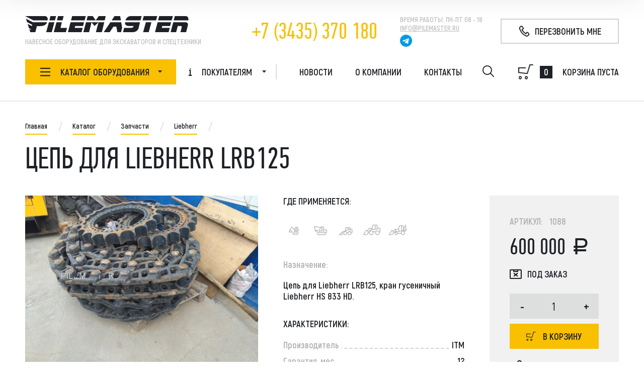

--- FILE ---
content_type: text/html; charset=utf-8
request_url: http://market.pilemaster.ru/catalog/zapchasti/liebherr/tsep_dlya_liebherr_lrb125/
body_size: 29790
content:
<!DOCTYPE HTML>
<html lang="ru">
<head>
    <meta charset="utf-8">
    <meta http-equiv="X-UA-Compatible" content="IE=edge">
    <meta name="viewport" content="width=device-width, initial-scale=1.0, shrink-to-fit=no">
    <title>Цепь для Liebherr LRB125</title>
    <link rel="apple-touch-icon" sizes="180x180" href="/apple-touch-icon.png">
    <link rel="icon" type="image/png" sizes="32x32" href="/favicon-32x32.png">
    <link rel="icon" type="image/png" sizes="16x16" href="/favicon-16x16.png">
    <link rel="manifest" href="/site.webmanifest">
    <link rel="mask-icon" href="/safari-pinned-tab.svg" color="#5bbad5">
    <meta name="msapplication-TileColor" content="#da532c">
    <meta name="theme-color" content="#ffffff">
    <meta http-equiv="Content-Type" content="text/html; charset=utf-8" />
<meta name="robots" content="index, follow" />
<meta name="keywords" content="Цепь для Liebherr LRB125" />
<meta name="description" content="Цепь для Liebherr LRB125" />
<script data-skip-moving="true">(function(w, d) {var v = w.frameCacheVars = {"CACHE_MODE":"HTMLCACHE","storageBlocks":[],"dynamicBlocks":{"bx_basket_top":"cfeb4f873056"},"AUTO_UPDATE":true,"AUTO_UPDATE_TTL":0,"version":2};var inv = false;if (v.AUTO_UPDATE === false){if (v.AUTO_UPDATE_TTL && v.AUTO_UPDATE_TTL > 0){var lm = Date.parse(d.lastModified);if (!isNaN(lm)){var td = new Date().getTime();if ((lm + v.AUTO_UPDATE_TTL * 1000) >= td){w.frameRequestStart = false;w.preventAutoUpdate = true;return;}inv = true;}}else{w.frameRequestStart = false;w.preventAutoUpdate = true;return;}}var r = w.XMLHttpRequest ? new XMLHttpRequest() : (w.ActiveXObject ? new w.ActiveXObject("Microsoft.XMLHTTP") : null);if (!r) { return; }w.frameRequestStart = true;var m = v.CACHE_MODE; var l = w.location; var x = new Date().getTime();var q = "?bxrand=" + x + (l.search.length > 0 ? "&" + l.search.substring(1) : "");var u = l.protocol + "//" + l.host + l.pathname + q;r.open("GET", u, true);r.setRequestHeader("BX-ACTION-TYPE", "get_dynamic");r.setRequestHeader("X-Bitrix-Composite", "get_dynamic");r.setRequestHeader("BX-CACHE-MODE", m);r.setRequestHeader("BX-CACHE-BLOCKS", v.dynamicBlocks ? JSON.stringify(v.dynamicBlocks) : "");if (inv){r.setRequestHeader("BX-INVALIDATE-CACHE", "Y");}try { r.setRequestHeader("BX-REF", d.referrer || "");} catch(e) {}if (m === "APPCACHE"){r.setRequestHeader("BX-APPCACHE-PARAMS", JSON.stringify(v.PARAMS));r.setRequestHeader("BX-APPCACHE-URL", v.PAGE_URL ? v.PAGE_URL : "");}r.onreadystatechange = function() {if (r.readyState != 4) { return; }var a = r.getResponseHeader("BX-RAND");var b = w.BX && w.BX.frameCache ? w.BX.frameCache : false;if (a != x || !((r.status >= 200 && r.status < 300) || r.status === 304 || r.status === 1223 || r.status === 0)){var f = {error:true, reason:a!=x?"bad_rand":"bad_status", url:u, xhr:r, status:r.status};if (w.BX && w.BX.ready && b){BX.ready(function() {setTimeout(function(){BX.onCustomEvent("onFrameDataRequestFail", [f]);}, 0);});}w.frameRequestFail = f;return;}if (b){b.onFrameDataReceived(r.responseText);if (!w.frameUpdateInvoked){b.update(false);}w.frameUpdateInvoked = true;}else{w.frameDataString = r.responseText;}};r.send();var p = w.performance;if (p && p.addEventListener && p.getEntries && p.setResourceTimingBufferSize){var e = 'resourcetimingbufferfull';var h = function() {if (w.BX && w.BX.frameCache && w.BX.frameCache.frameDataInserted){p.removeEventListener(e, h);}else {p.setResourceTimingBufferSize(p.getEntries().length + 50);}};p.addEventListener(e, h);}})(window, document);</script>
<script data-skip-moving="true">(function(w, d, n) {var cl = "bx-core";var ht = d.documentElement;var htc = ht ? ht.className : undefined;if (htc === undefined || htc.indexOf(cl) !== -1){return;}var ua = n.userAgent;if (/(iPad;)|(iPhone;)/i.test(ua)){cl += " bx-ios";}else if (/Windows/i.test(ua)){cl += ' bx-win';}else if (/Macintosh/i.test(ua)){cl += " bx-mac";}else if (/Linux/i.test(ua) && !/Android/i.test(ua)){cl += " bx-linux";}else if (/Android/i.test(ua)){cl += " bx-android";}cl += (/(ipad|iphone|android|mobile|touch)/i.test(ua) ? " bx-touch" : " bx-no-touch");cl += w.devicePixelRatio && w.devicePixelRatio >= 2? " bx-retina": " bx-no-retina";if (/AppleWebKit/.test(ua)){cl += " bx-chrome";}else if (/Opera/.test(ua)){cl += " bx-opera";}else if (/Firefox/.test(ua)){cl += " bx-firefox";}ht.className = htc ? htc + " " + cl : cl;})(window, document, navigator);</script>


<link href="/bitrix/js/ui/design-tokens/dist/ui.design-tokens.min.css?172353345423463" type="text/css" rel="stylesheet"/>
<link href="/bitrix/js/ui/fonts/opensans/ui.font.opensans.min.css?16641626432320" type="text/css" rel="stylesheet"/>
<link href="/bitrix/js/main/popup/dist/main.popup.bundle.min.css?175101464328056" type="text/css" rel="stylesheet"/>
<link href="/bitrix/cache/css/pm/main/template_0ff75dbd9db01b0ce20cce4c9740b51e/template_0ff75dbd9db01b0ce20cce4c9740b51e_v1.css?1768469028272151" type="text/css" rel="stylesheet" data-template-style="true"/>




<script type="extension/settings" data-extension="currency.currency-core">{"region":"ru"}</script>



<!-- BEGIN JIVOSITE CODE -->
                <!-- END JIVOSITE CODE -->

<link rel="stylesheet" type="text/css" href="/bitrix/themes/.default/webdebug.ruble/webdebug.ruble.a.css" />
<meta property="og:title" content="Цепь для Liebherr LRB125" />
<meta property="og:type" content="website" />
<meta property="og:image" content="http://market.pilemaster.ru/upload/iblock/8bf/bj71ban6msm5p9e84r99or58zecijmiv.png" />
<meta property="article:published_time" content="2017-04-26T12:18:40+0300"/>
<meta property="article:modified_time" content="2023-12-22T08:39:03+0300"/>
<meta property="og:url" content="https://market.pilemaster.ru/catalog/zapchasti/liebherr/tsep_dlya_liebherr_lrb125/"/>



</head>
<body>
<div id="panel"></div>
<div id="main">
        <!--HEADER-->
    <header id="header">
        <div class="header-box">
            <div class="header-top">
                <div class="header-top-left">
                    <div class="logo">
                        <a href="/">
                            <img class="black" src="/local/templates/main/img/logo.svg" alt="">
                            <img class="white" src="/local/templates/main/img/logo-white.svg" alt="">
                        </a>
                    </div>
                    <div class="header-slogan">ПОСТАВЩИК НАВЕСНОГО ОБОРУДОВАНИя ДЛЯ ЭКСКАВАТОРОВ И ДРУГОЙ СПЕЦТЕХНИКИ</div>
<div class="header-slogan-two">НАВЕСНОе ОБОРУДОВАНИе ДЛЯ ЭКСКАВАТОРОВ И СПЕЦТЕХНИКИ</div>                </div>
                <div class="header-contact">
                    <div class="header-phone">
                        <a href="tel:+73435370180">+7 (3435) 370 180</a>                    </div>
                    <div class="header-timework">
                        <ul>
                            <li><span>Время работы:</span> Пн-Пт 08 - 18</li>
                            <li><a href="mailto:INFO@PILEMASTER.RU">INFO@PILEMASTER.RU</a></li>
                        </ul>
                                                    <div class="header-social">
                                <a href="https://t.me/Pilemaster_bot" target="_blank" rel="nofollow">
                                    <img src="/local/templates/main/img/telegram.png" alt="Telegram">
                                </a>
                            </div>
                                            </div>
                </div>
                <div class="header-button">
                    <a href="#" class="btn-callback" data-id-popup='p-call'>
                        <i class="icon-phone"></i>
                        <span>Перезвонить мне</span>
                    </a>
                </div>
            </div>
            <div class="header-bottom">
                <div class="header-content">
                    <div class="header-catalog-top">
                        <div class="name">
                            <i class="icon-menu"></i>
                            Меню
                        </div>
                        <a href="#" class="close">
                            <i class="icon-close"></i>
                        </a>
                    </div>
                    <div class="header-content-box">
                            <div class="header-catalog" itemscope="" itemtype="http://schema.org/SiteNavigationElement">
        <div class="header-catalog-button">
            <i class="icon-menu"></i>
            <span>Каталог оборудования</span>
            <em>Оборудование</em>
            <i class="icon-down"></i>
        </div>
        <div class="header-catalog-drop">
            <div class="header-catalog-drop-box">
                <ul class="header-catalog-menu">
                                    <li>
                        <a href="/catalog/excavator_attachments/">
                            <span class="box-icon">
                                <i class="icon-catalog-1"></i>
                            </span>
                            Навесное оборудование<i class="icon-right"></i>
                        </a>
                    </li>
                                    <li>
                        <a href="/catalog/tools/">
                            <span class="box-icon">
                                <i class="icon-catalog-2"></i>
                            </span>
                            Буровой инструмент<i class="icon-right"></i>
                        </a>
                    </li>
                                    <li>
                        <a href="/catalog/zapchasti/">
                            <span class="box-icon">
                                <i class="icon-catalog-3"></i>
                            </span>
                            Запчасти<i class="icon-right"></i>
                        </a>
                    </li>
                                    <li>
                        <a href="/catalog/equipment/">
                            <span class="box-icon">
                                <i class="icon-catalog-4"></i>
                            </span>
                            Оборудование<i class="icon-right"></i>
                        </a>
                    </li>
                                    <li>
                        <a href="/catalog/construction_equipment/">
                            <span class="box-icon">
                                <i class="icon-catalog-5"></i>
                            </span>
                            Спецтехника<i class="icon-right"></i>
                        </a>
                    </li>
                                </ul>
                <div class="header-catalog-sub" itemprop="about" itemscope="" itemtype="http://schema.org/ItemList">
                                    <div class="header-catalog-sub-box" itemprop="itemListElement" itemscope="" itemtype="http://schema.org/ItemList">
                        <div class="header-catalog-top">
                            <div class="name" itemprop="name"><a href="/catalog/excavator_attachments/" itemprop="url">Навесное оборудование</a></div>
                            <a href="#" class="close">
                                <i class="icon-close"></i>
                            </a>
                        </div>
                        <div class="header-catalog-left">
                            <div class="back-menu">
                                <i class="icon-right"></i>
                                Меню
                            </div>
                                                        <ul class="header-catalog-nav" itemprop="itemListElement" itemscope="" itemtype="http://schema.org/ItemList">
                                                            <li itemprop="itemListElement" itemscope="" itemtype="http://schema.org/ItemList"><a href="/catalog/excavator_attachments/adapter/" itemprop="url"><span itemprop="name">Адаптеры</span></a></li>
                                                            <li itemprop="itemListElement" itemscope="" itemtype="http://schema.org/ItemList"><a href="/catalog/excavator_attachments/burovaya_machta/" itemprop="url"><span itemprop="name">Буровая мачта</span></a></li>
                                                            <li itemprop="itemListElement" itemscope="" itemtype="http://schema.org/ItemList"><a href="/catalog/excavator_attachments/burovoy_vrashchatel/" itemprop="url"><span itemprop="name">Буровой вращатель</span></a></li>
                                                            <li itemprop="itemListElement" itemscope="" itemtype="http://schema.org/ItemList"><a href="/catalog/excavator_attachments/butoboy/" itemprop="url"><span itemprop="name">Бутобой</span></a></li>
                                                            <li itemprop="itemListElement" itemscope="" itemtype="http://schema.org/ItemList"><a href="/catalog/excavator_attachments/bystrosyem/" itemprop="url"><span itemprop="name">Быстросъём</span></a></li>
                                                            <li itemprop="itemListElement" itemscope="" itemtype="http://schema.org/ItemList"><a href="/catalog/excavator_attachments/vibro_hammer/" itemprop="url"><span itemprop="name">Вибропогружатель</span></a></li>
                                                            <li itemprop="itemListElement" itemscope="" itemtype="http://schema.org/ItemList"><a href="/catalog/excavator_attachments/compactor/" itemprop="url"><span itemprop="name">Вибротрамбовка</span></a></li>
                                                            <li itemprop="itemListElement" itemscope="" itemtype="http://schema.org/ItemList"><a href="/catalog/excavator_attachments/drilling_auger/" itemprop="url"><span itemprop="name">Гидробур</span></a></li>
                                                            <li itemprop="itemListElement" itemscope="" itemtype="http://schema.org/ItemList"><a href="/catalog/excavator_attachments/hydraulic_breaker/" itemprop="url"><span itemprop="name">Гидромолот</span></a></li>
                                                            <li itemprop="itemListElement" itemscope="" itemtype="http://schema.org/ItemList"><a href="/catalog/excavator_attachments/dredging/" itemprop="url"><span itemprop="name">Землесос</span></a></li>
                                                            <li itemprop="itemListElement" itemscope="" itemtype="http://schema.org/ItemList"><a href="/catalog/excavator_attachments/impaktor/" itemprop="url"><span itemprop="name">Импактор</span></a></li>
                                                            <li itemprop="itemListElement" itemscope="" itemtype="http://schema.org/ItemList"><a href="/catalog/excavator_attachments/kamnekolnaya_mashina/" itemprop="url"><span itemprop="name">Камнекольная машина</span></a></li>
                                                            <li itemprop="itemListElement" itemscope="" itemtype="http://schema.org/ItemList"><a href="/catalog/excavator_attachments/kineticheskiy_molot/" itemprop="url"><span itemprop="name">Кинетический молот</span></a></li>
                                                            <li itemprop="itemListElement" itemscope="" itemtype="http://schema.org/ItemList"><a href="/catalog/excavator_attachments/bucket/" itemprop="url"><span itemprop="name">Ковш</span></a></li>
                                                            <li itemprop="itemListElement" itemscope="" itemtype="http://schema.org/ItemList"><a href="/catalog/excavator_attachments/kosilki_i_kustorezy/" itemprop="url"><span itemprop="name">Косилки и кусторезы</span></a></li>
                                                            <li itemprop="itemListElement" itemscope="" itemtype="http://schema.org/ItemList"><a href="/catalog/excavator_attachments/molot_uplotnitel/" itemprop="url"><span itemprop="name">Молот уплотнитель</span></a></li>
                                                            <li itemprop="itemListElement" itemscope="" itemtype="http://schema.org/ItemList"><a href="/catalog/excavator_attachments/mulcher/" itemprop="url"><span itemprop="name">Мульчер</span></a></li>
                                                            <li itemprop="itemListElement" itemscope="" itemtype="http://schema.org/ItemList"><a href="/catalog/excavator_attachments/pile_breaker/" itemprop="url"><span itemprop="name">Срубка свай</span></a></li>
                                                            <li itemprop="itemListElement" itemscope="" itemtype="http://schema.org/ItemList"><a href="/catalog/excavator_attachments/stabilizator_gruntov/" itemprop="url"><span itemprop="name">Стабилизатор грунтов</span></a></li>
                                                            <li itemprop="itemListElement" itemscope="" itemtype="http://schema.org/ItemList"><a href="/catalog/excavator_attachments/stenoreznaya_mashina/" itemprop="url"><span itemprop="name">Стенорезная машина</span></a></li>
                                                            <li itemprop="itemListElement" itemscope="" itemtype="http://schema.org/ItemList"><a href="/catalog/excavator_attachments/torfmashiny/" itemprop="url"><span itemprop="name">Торфмашины</span></a></li>
                                                            <li itemprop="itemListElement" itemscope="" itemtype="http://schema.org/ItemList"><a href="/catalog/excavator_attachments/Bara/" itemprop="url"><span itemprop="name">Траншеекопатели</span></a></li>
                                                            <li itemprop="itemListElement" itemscope="" itemtype="http://schema.org/ItemList"><a href="/catalog/excavator_attachments/udlinyennye_rukoyati/" itemprop="url"><span itemprop="name">Удлинённые рукояти</span></a></li>
                                                            <li itemprop="itemListElement" itemscope="" itemtype="http://schema.org/ItemList"><a href="/catalog/excavator_attachments/drum_cutter/" itemprop="url"><span itemprop="name">Фреза</span></a></li>
                                                            <li itemprop="itemListElement" itemscope="" itemtype="http://schema.org/ItemList"><a href="/catalog/excavator_attachments/shvonarezshiki/" itemprop="url"><span itemprop="name">Швонарезчик</span></a></li>
                                                            <li itemprop="itemListElement" itemscope="" itemtype="http://schema.org/ItemList"><a href="/catalog/excavator_attachments/shchetki_dorozhnye/" itemprop="url"><span itemprop="name">Щетки дорожные</span></a></li>
                                                            <li itemprop="itemListElement" itemscope="" itemtype="http://schema.org/ItemList"><a href="/catalog/excavator_attachments/hydraulic_shears/" itemprop="url"><span itemprop="name">Гидроножницы</span></a></li>
                                                        </ul>
                                                    </div>
                                                <div class="header-catalog-right">
                                                    <p>Навесное оборудование на экскаватор, гидробур, гидромолот, фреза, срубка свай, ковш</p>
                                                </div>
                                            </div>
                                    <div class="header-catalog-sub-box" itemprop="itemListElement" itemscope="" itemtype="http://schema.org/ItemList">
                        <div class="header-catalog-top">
                            <div class="name" itemprop="name"><a href="/catalog/tools/" itemprop="url">Буровой инструмент</a></div>
                            <a href="#" class="close">
                                <i class="icon-close"></i>
                            </a>
                        </div>
                        <div class="header-catalog-left">
                            <div class="back-menu">
                                <i class="icon-right"></i>
                                Меню
                            </div>
                                                        <ul class="header-catalog-nav" itemprop="itemListElement" itemscope="" itemtype="http://schema.org/ItemList">
                                                            <li itemprop="itemListElement" itemscope="" itemtype="http://schema.org/ItemList"><a href="/catalog/tools/auger/" itemprop="url"><span itemprop="name">Шнеки для гидробуров</span></a></li>
                                                            <li itemprop="itemListElement" itemscope="" itemtype="http://schema.org/ItemList"><a href="/catalog/tools/belling_bucket/" itemprop="url"><span itemprop="name">Бурковш</span></a></li>
                                                            <li itemprop="itemListElement" itemscope="" itemtype="http://schema.org/ItemList"><a href="/catalog/tools/tooth/" itemprop="url"><span itemprop="name">Зубья и забурники</span></a></li>
                                                            <li itemprop="itemListElement" itemscope="" itemtype="http://schema.org/ItemList"><a href="/catalog/tools/kern/" itemprop="url"><span itemprop="name">Колонковый бур</span></a></li>
                                                            <li itemprop="itemListElement" itemscope="" itemtype="http://schema.org/ItemList"><a href="/catalog/tools/trimme_pipe/" itemprop="url"><span itemprop="name">Бетонолитное оборудование</span></a></li>
                                                            <li itemprop="itemListElement" itemscope="" itemtype="http://schema.org/ItemList"><a href="/catalog/tools/dreytellery/" itemprop="url"><span itemprop="name">Дрейтеллеры</span></a></li>
                                                            <li itemprop="itemListElement" itemscope="" itemtype="http://schema.org/ItemList"><a href="/catalog/tools/casing/" itemprop="url"><span itemprop="name">Обсадные трубы</span></a></li>
                                                            <li itemprop="itemListElement" itemscope="" itemtype="http://schema.org/ItemList"><a href="/catalog/tools/sheet_piling/" itemprop="url"><span itemprop="name">Стена в грунте</span></a></li>
                                                            <li itemprop="itemListElement" itemscope="" itemtype="http://schema.org/ItemList"><a href="/catalog/tools/telescope_auger/" itemprop="url"><span itemprop="name">Телескопический шнек</span></a></li>
                                                            <li itemprop="itemListElement" itemscope="" itemtype="http://schema.org/ItemList"><a href="/catalog/tools/ushiritel/" itemprop="url"><span itemprop="name">Уширитель</span></a></li>
                                                            <li itemprop="itemListElement" itemscope="" itemtype="http://schema.org/ItemList"><a href="/catalog/tools/Auger_bauer/" itemprop="url"><span itemprop="name">Шнек серия Bauer</span></a></li>
                                                            <li itemprop="itemListElement" itemscope="" itemtype="http://schema.org/ItemList"><a href="/catalog/tools/bur/" itemprop="url"><span itemprop="name">Буры для БКМ</span></a></li>
                                                            <li itemprop="itemListElement" itemscope="" itemtype="http://schema.org/ItemList"><a href="/catalog/tools/kelly-bar/" itemprop="url"><span itemprop="name">Келли-штанга</span></a></li>
                                                        </ul>
                                                    </div>
                                                <div class="header-catalog-right">
                                                    <p><div>Специалисты нашего предприятия более 15 лет занимается конструированием и производством бурильного инструмента, устанавливаемого: на колесные и гусеничные экскаваторы ( Hitachi, Komatsu,</div>
 
<div>JCB, Samsung, Volvo, New Holland и т.д., а так же на любые машины отечественного производства ) массой от 5 до 50 тн.,</div>
 
<div>на всю линейку машин производства Стройдормаш, КАТО PF1200, Bauer MBG12/24, манипуляторные установки различных производителей.</div>
 
<div>       Инструмент с успехом применяется во многих регионах страны</div>
 
<div>таких как : Ямал, Таймыр, Пермский и Красноярский края, Якутия,Урал, а так же средняя полоса России и Казахстан.</div>
 
<div>       Возможно некоторые позиции в нашем каталоге Вас заинтересуют.</div>
 </p>
                                                </div>
                                            </div>
                                    <div class="header-catalog-sub-box" itemprop="itemListElement" itemscope="" itemtype="http://schema.org/ItemList">
                        <div class="header-catalog-top">
                            <div class="name" itemprop="name"><a href="/catalog/zapchasti/" itemprop="url">Запчасти</a></div>
                            <a href="#" class="close">
                                <i class="icon-close"></i>
                            </a>
                        </div>
                        <div class="header-catalog-left">
                            <div class="back-menu">
                                <i class="icon-right"></i>
                                Меню
                            </div>
                                                        <ul class="header-catalog-nav" itemprop="itemListElement" itemscope="" itemtype="http://schema.org/ItemList">
                                                            <li itemprop="itemListElement" itemscope="" itemtype="http://schema.org/ItemList"><a href="/catalog/zapchasti/aichi/" itemprop="url"><span itemprop="name">Aichi</span></a></li>
                                                            <li itemprop="itemListElement" itemscope="" itemtype="http://schema.org/ItemList"><a href="/catalog/zapchasti/bauer/" itemprop="url"><span itemprop="name">Bauer</span></a></li>
                                                            <li itemprop="itemListElement" itemscope="" itemtype="http://schema.org/ItemList"><a href="/catalog/zapchasti/caterpillar/" itemprop="url"><span itemprop="name">Caterpillar</span></a></li>
                                                            <li itemprop="itemListElement" itemscope="" itemtype="http://schema.org/ItemList"><a href="/catalog/zapchasti/hitachi/" itemprop="url"><span itemprop="name">Hitachi</span></a></li>
                                                            <li itemprop="itemListElement" itemscope="" itemtype="http://schema.org/ItemList"><a href="/catalog/zapchasti/jcb/" itemprop="url"><span itemprop="name">JCB</span></a></li>
                                                            <li itemprop="itemListElement" itemscope="" itemtype="http://schema.org/ItemList"><a href="/catalog/zapchasti/junjin/" itemprop="url"><span itemprop="name">JunJin</span></a></li>
                                                            <li itemprop="itemListElement" itemscope="" itemtype="http://schema.org/ItemList"><a href="/catalog/zapchasti/kanglim/" itemprop="url"><span itemprop="name">Kanglim</span></a></li>
                                                            <li itemprop="itemListElement" itemscope="" itemtype="http://schema.org/ItemList"><a href="/catalog/zapchasti/komatsu/" itemprop="url"><span itemprop="name">Komatsu</span></a></li>
                                                            <li itemprop="itemListElement" itemscope="" itemtype="http://schema.org/ItemList"><a href="/catalog/zapchasti/liebherr/" itemprop="url"><span itemprop="name">Liebherr</span></a></li>
                                                            <li itemprop="itemListElement" itemscope="" itemtype="http://schema.org/ItemList"><a href="/catalog/zapchasti/sany/" itemprop="url"><span itemprop="name">Sany</span></a></li>
                                                            <li itemprop="itemListElement" itemscope="" itemtype="http://schema.org/ItemList"><a href="/catalog/zapchasti/soosan/" itemprop="url"><span itemprop="name">Soosan</span></a></li>
                                                            <li itemprop="itemListElement" itemscope="" itemtype="http://schema.org/ItemList"><a href="/catalog/zapchasti/tadano/" itemprop="url"><span itemprop="name">Tadano</span></a></li>
                                                            <li itemprop="itemListElement" itemscope="" itemtype="http://schema.org/ItemList"><a href="/catalog/zapchasti/unic_kmu/" itemprop="url"><span itemprop="name">Unic</span></a></li>
                                                            <li itemprop="itemListElement" itemscope="" itemtype="http://schema.org/ItemList"><a href="/catalog/zapchasti/avtokranov/" itemprop="url"><span itemprop="name">Автокранов</span></a></li>
                                                            <li itemprop="itemListElement" itemscope="" itemtype="http://schema.org/ItemList"><a href="/catalog/zapchasti/gidravlicheskie_elementy/" itemprop="url"><span itemprop="name">Гидравлические элементы</span></a></li>
                                                            <li itemprop="itemListElement" itemscope="" itemtype="http://schema.org/ItemList"><a href="/catalog/zapchasti/shiny_dlya_spetstekhniki/" itemprop="url"><span itemprop="name">Шины для спецтехники</span></a></li>
                                                        </ul>
                                                    </div>
                                                <div class="header-catalog-right">
                                                    <p>Запчасти для спецтехники<b> JCB, Case, Liebherr, Bobcat, Komatsu, Kato, Caterpillar, JCB, Doosan, Hitachi, Kobelco, Tadano, Aichi, Kanglim, Unic, Soosan, Dong Yang, New Holland, John Deere</b> такие как фильтра, масла, редуктора, шланги, ремни, гидромоторы, гидронасосы, распределители, клапана, двигатели, турбины, гусеничная ходовая.</p>
                                                </div>
                                            </div>
                                    <div class="header-catalog-sub-box" itemprop="itemListElement" itemscope="" itemtype="http://schema.org/ItemList">
                        <div class="header-catalog-top">
                            <div class="name" itemprop="name"><a href="/catalog/equipment/" itemprop="url">Оборудование</a></div>
                            <a href="#" class="close">
                                <i class="icon-close"></i>
                            </a>
                        </div>
                        <div class="header-catalog-left">
                            <div class="back-menu">
                                <i class="icon-right"></i>
                                Меню
                            </div>
                                                        <ul class="header-catalog-nav" itemprop="itemListElement" itemscope="" itemtype="http://schema.org/ItemList">
                                                            <li itemprop="itemListElement" itemscope="" itemtype="http://schema.org/ItemList"><a href="/catalog/equipment/rebar_machine/" itemprop="url"><span itemprop="name">Арматурные каркасы</span></a></li>
                                                            <li itemprop="itemListElement" itemscope="" itemtype="http://schema.org/ItemList"><a href="/catalog/equipment/zheleznodorozhnoe/" itemprop="url"><span itemprop="name">Железнодорожное</span></a></li>
                                                            <li itemprop="itemListElement" itemscope="" itemtype="http://schema.org/ItemList"><a href="/catalog/equipment/kovry_rezinovye_drazhnye/" itemprop="url"><span itemprop="name">Ковры резиновые дражные</span></a></li>
                                                            <li itemprop="itemListElement" itemscope="" itemtype="http://schema.org/ItemList"><a href="/catalog/equipment/maslostantsiya/" itemprop="url"><span itemprop="name">Маслостанция</span></a></li>
                                                            <li itemprop="itemListElement" itemscope="" itemtype="http://schema.org/ItemList"><a href="/catalog/equipment/motopompy/" itemprop="url"><span itemprop="name">Мотопомпы</span></a></li>
                                                        </ul>
                                                    </div>
                                            </div>
                                    <div class="header-catalog-sub-box" itemprop="itemListElement" itemscope="" itemtype="http://schema.org/ItemList">
                        <div class="header-catalog-top">
                            <div class="name" itemprop="name"><a href="/catalog/construction_equipment/" itemprop="url">Спецтехника</a></div>
                            <a href="#" class="close">
                                <i class="icon-close"></i>
                            </a>
                        </div>
                        <div class="header-catalog-left">
                            <div class="back-menu">
                                <i class="icon-right"></i>
                                Меню
                            </div>
                                                        <ul class="header-catalog-nav" itemprop="itemListElement" itemscope="" itemtype="http://schema.org/ItemList">
                                                            <li itemprop="itemListElement" itemscope="" itemtype="http://schema.org/ItemList"><a href="/catalog/construction_equipment/casing_oscillator/" itemprop="url"><span itemprop="name">Обсадной стол</span></a></li>
                                                            <li itemprop="itemListElement" itemscope="" itemtype="http://schema.org/ItemList"><a href="/catalog/construction_equipment/avtovyshka/" itemprop="url"><span itemprop="name">Автовышка</span></a></li>
                                                            <li itemprop="itemListElement" itemscope="" itemtype="http://schema.org/ItemList"><a href="/catalog/construction_equipment/avtokran/" itemprop="url"><span itemprop="name">Автокран</span></a></li>
                                                            <li itemprop="itemListElement" itemscope="" itemtype="http://schema.org/ItemList"><a href="/catalog/construction_equipment/concrete_pump/" itemprop="url"><span itemprop="name">Бетононасос</span></a></li>
                                                            <li itemprop="itemListElement" itemscope="" itemtype="http://schema.org/ItemList"><a href="/catalog/construction_equipment/BSU/" itemprop="url"><span itemprop="name">Бетоносмеситель</span></a></li>
                                                            <li itemprop="itemListElement" itemscope="" itemtype="http://schema.org/ItemList"><a href="/catalog/construction_equipment/buldozer/" itemprop="url"><span itemprop="name">Бульдозер</span></a></li>
                                                            <li itemprop="itemListElement" itemscope="" itemtype="http://schema.org/ItemList"><a href="/catalog/construction_equipment/burovaya_tekhnika/" itemprop="url"><span itemprop="name">Буровая техника</span></a></li>
                                                            <li itemprop="itemListElement" itemscope="" itemtype="http://schema.org/ItemList"><a href="/catalog/construction_equipment/zemsnaryad/" itemprop="url"><span itemprop="name">Земснаряд</span></a></li>
                                                            <li itemprop="itemListElement" itemscope="" itemtype="http://schema.org/ItemList"><a href="/catalog/construction_equipment/kommunalnaya/" itemprop="url"><span itemprop="name">Коммунальная</span></a></li>
                                                            <li itemprop="itemListElement" itemscope="" itemtype="http://schema.org/ItemList"><a href="/catalog/construction_equipment/kompressor/" itemprop="url"><span itemprop="name">Компрессор</span></a></li>
                                                            <li itemprop="itemListElement" itemscope="" itemtype="http://schema.org/ItemList"><a href="/catalog/construction_equipment/miniloader/" itemprop="url"><span itemprop="name">Минипогрузчик</span></a></li>
                                                            <li itemprop="itemListElement" itemscope="" itemtype="http://schema.org/ItemList"><a href="/catalog/construction_equipment/oborudovanie_dlya_navoza/" itemprop="url"><span itemprop="name">Оборудование для навоза</span></a></li>
                                                            <li itemprop="itemListElement" itemscope="" itemtype="http://schema.org/ItemList"><a href="/catalog/construction_equipment/loader/" itemprop="url"><span itemprop="name">Погрузчики</span></a></li>
                                                            <li itemprop="itemListElement" itemscope="" itemtype="http://schema.org/ItemList"><a href="/catalog/construction_equipment/polupricep/" itemprop="url"><span itemprop="name">Полуприцеп</span></a></li>
                                                            <li itemprop="itemListElement" itemscope="" itemtype="http://schema.org/ItemList"><a href="/catalog/construction_equipment/pontony_dlya_ekskavatorov/" itemprop="url"><span itemprop="name">Понтоны для экскаваторов</span></a></li>
                                                            <li itemprop="itemListElement" itemscope="" itemtype="http://schema.org/ItemList"><a href="/catalog/construction_equipment/samosval_amfibiya/" itemprop="url"><span itemprop="name">Самосвал амфибия</span></a></li>
                                                            <li itemprop="itemListElement" itemscope="" itemtype="http://schema.org/ItemList"><a href="/catalog/construction_equipment/excavator/" itemprop="url"><span itemprop="name">Экскаватор</span></a></li>
                                                        </ul>
                                                    </div>
                                                <div class="header-catalog-right">
                                                    <p>Строительная спецтехника: автокраны, буровые установки, ямобуры, экскаваторы, бульдозеры, экскаваторы-погрузчики, грейдеры, трактора, автовышки.</p>
                                                </div>
                                            </div>
                                </div>
            </div>
        </div>
    </div>
                            <div class="header-menu">
        <div class="header-menu-button">
            <i class="icon-info"></i>
            Покупателям
            <i class="icon-down"></i>
        </div>
        <div class="header-menu-drop">
            <div class="header-catalog-top">
                <div class="name">
                    Покупателям
                </div>
                <a href="#" class="close">
                    <i class="icon-close"></i>
                </a>
            </div>
            <div class="header-menu-drop-box" itemscope="" itemtype="http://schema.org/SiteNavigationElement">
                <div class="back-menu">
                    <i class="icon-right"></i>
                    Меню
                </div>
                <ul class="menu" itemprop="about" itemscope="" itemtype="http://schema.org/ItemList">
                                    <li itemprop="itemListElement" itemscope="" itemtype="http://schema.org/ItemList">
                        <a href="/about/" itemprop="url">
                                                            <span class="box-icon"><i class="icon-info-about"></i></span>
                                                        <span itemprop="name">О компании</span>
                        </a>
                    </li>
                                    <li itemprop="itemListElement" itemscope="" itemtype="http://schema.org/ItemList">
                        <a href="/about/guaranty/" itemprop="url">
                                                            <span class="box-icon"><i class="icon-info-guarantee"></i></span>
                                                        <span itemprop="name">Гарантии</span>
                        </a>
                    </li>
                                    <li itemprop="itemListElement" itemscope="" itemtype="http://schema.org/ItemList">
                        <a href="/about/howto/" itemprop="url">
                                                            <span class="box-icon"><i class="icon-info-howto"></i></span>
                                                        <span itemprop="name">Как купить</span>
                        </a>
                    </li>
                                    <li itemprop="itemListElement" itemscope="" itemtype="http://schema.org/ItemList">
                        <a href="/about/delivery/" itemprop="url">
                                                            <span class="box-icon"><i class="icon-info-delivery"></i></span>
                                                        <span itemprop="name">Доставка</span>
                        </a>
                    </li>
                                    <li itemprop="itemListElement" itemscope="" itemtype="http://schema.org/ItemList">
                        <a href="/about/faq/" itemprop="url">
                                                            <span class="box-icon"><i class="icon-info-faq"></i></span>
                                                        <span itemprop="name">FAQ</span>
                        </a>
                    </li>
                                </ul>
            </div>
        </div>
    </div>
                        <div class="header-mobile">
                            <div class="header-mobile-data">
    <div class="box-icon">
        <i class="icon-phone"></i>
    </div>
    <div class="phone"><a href="tel:+73435370180">+7 (3435) 370-180</a></div>
    <div class="phone-sub">+7 (912) 6000-908,</div>
    <div class="phone-sub">+7 (912) 6216-297</div>
    <div class="sub">(Viber, WhatsApp)</div>
</div>                            <div class="header-mobile-data">
    <div class="box-icon">
        <i class="icon-time"></i>
    </div>
    Пн-Пт 08 - 18; <br> Сб-Вс выходной
</div>                            <a href="#" class="btn btn-white" download="">Скачать каталог</a>                            <a href="#" class="btn" data-id-popup='p-call'>
                                <i class="icon-phone"></i>
                                Перезвонить мне
                            </a>
                            <div class="link"><a href="#">Обратная связь</a></div>
                        </div>
                    </div>
                </div>
                    <div class="open-menu">
        <i class="icon-menu"></i>
        Меню
    </div>
    <ul class="header-nav">
            <li><a href="/news/">Новости</a></li>
            <li><a href="/about/">О компании</a></li>
            <li><a href="/contacts/">Контакты</a></li>
        </ul>
                <div class="header-search">
    <div class="header-search-button">
        <i class="icon-search"></i>
    </div>
    <div class="header-search-box">
        <div class="header-search-overlow"></div>
        <div class="header-search-box-content">
            <form action="/catalog/search/" method="get">
                <input type="text" name="q" placeholder="Поиск по каталогу" value="">
                <button type="submit" name="s" ><i class="icon-search"></i></button>
            </form>
        </div>
    </div>
</div>                <div class="header-phone-mobile">
                    <a href="tel:">
    <i class="icon-phone"></i>
</a>                </div>
                <div class="header-basket" id="bx_basket_top">
        <div class="header-basket-button">
        <i class="icon-basket"></i>
        <span class="number">0</span>
                    <span class="header-basket-text">Корзина пуста</span>
            </div>
    </div>
            </div>
        </div>
    </header>

    <!--CONTENT-->
    <main class="content">
            <div class="content-box">
    <ul class="breadcrumb" itemscope itemtype="https://schema.org/BreadcrumbList"><li class="breadcrumb-item" itemprop="itemListElement" itemscope itemtype="https://schema.org/ListItem">
            <a href="/" itemprop="item"><span itemprop="name">Главная</span></a>
            <meta itemprop="position" content="1" />
        </li><li class="breadcrumb-item" itemprop="itemListElement" itemscope itemtype="https://schema.org/ListItem">
            <a href="/catalog/" itemprop="item"><span itemprop="name">Каталог</span></a>
            <meta itemprop="position" content="2" />
        </li><li class="breadcrumb-item" itemprop="itemListElement" itemscope itemtype="https://schema.org/ListItem">
            <a href="/catalog/zapchasti/" itemprop="item"><span itemprop="name">Запчасти</span></a>
            <meta itemprop="position" content="3" />
        </li><li class="breadcrumb-item" itemprop="itemListElement" itemscope itemtype="https://schema.org/ListItem">
            <a href="/catalog/zapchasti/liebherr/" itemprop="item"><span itemprop="name">Liebherr</span></a>
            <meta itemprop="position" content="4" />
        </li><li class="breadcrumb-item active" itemprop="itemListElement" itemscope itemtype="https://schema.org/ListItem">
            <meta itemprop="name" content="Цепь для Liebherr LRB125">
            <meta itemprop="item" content="http://market.pilemaster.ru/catalog/zapchasti/liebherr/tsep_dlya_liebherr_lrb125/" />
            <meta itemprop="position" content="5" />
        </li></ul>    <h1>Цепь для Liebherr LRB125</h1>
        <div id="bx_117848907_1088" data-product-id="1088" itemscope itemtype="http://schema.org/Product">
    <meta itemprop="name" content="Цепь для Liebherr LRB125">
        <div class="card row">
        <div class="col-md-6 col-lg-5">
                    <div class="SliderCard">
                            <div>
                    <img src="/upload/iblock/6e5/bti2zus66umz9as2nofiah56yz4t7z2x.png" alt="Цепь для Liebherr LRB125" itemprop="image" />
                </div>
                            <div>
                    <img src="/upload/iblock/337/3374efc46bc4e1361f7b7fc08faf8497.jpg" alt="Цепь для Liebherr LRB125" itemprop="image" />
                </div>
                        </div>
                        <div class="SliderCardNav">
                            <div>
                    <div class="img-box">
                        <img src="/upload/iblock/6e5/bti2zus66umz9as2nofiah56yz4t7z2x.png" alt="Цепь для Liebherr LRB125"/>
                    </div>
                </div>
                            <div>
                    <div class="img-box">
                        <img src="/upload/iblock/337/3374efc46bc4e1361f7b7fc08faf8497.jpg" alt="Цепь для Liebherr LRB125"/>
                    </div>
                </div>
                        </div>
                            </div>
        <div class="col-md-6 col-lg-4">
                                                <h3>Где применяется:</h3>
            <ul class="list-card-use">
                            <li class="disabled"><img src="/local/templates/main/img/type_1.svg" alt="Экскаватор весом 1-7 тонн" title="Экскаватор весом 1-7 тонн"></li>
                            <li class="disabled"><img src="/local/templates/main/img/type_2.svg" alt="Экскаватор весом 10-20 тонн" title="Экскаватор весом 10-20 тонн"></li>
                            <li class="disabled"><img src="/local/templates/main/img/type_3.svg" alt="Мини-погрузчик" title="Мини-погрузчик"></li>
                            <li class="disabled"><img src="/local/templates/main/img/type_4.svg" alt="Погрузчик" title="Погрузчик"></li>
                            <li class="disabled"><img src="/local/templates/main/img/type_5.svg" alt="Экскаватор-погрузчик" title="Экскаватор-погрузчик"></li>
                        </ul>
                        <ul class="list-card-info">
                                            </ul>
                        <div class="name-sub">Назначение:</div>
            <p>Цепь для Liebherr LRB125, кран гусеничный Liebherr HS 833 HD.</p>
                        <h3>Характеристики:</h3>
            <ul class="list-card-feature">
                                        <li>
                            <div class="box">
                                <div class="name-sub">Производитель</div>
                            </div>
                            <div class="sub">ITM</div>
                        </li>                        <li>
                            <div class="box">
                                <div class="name-sub">Гарантия, мес.</div>
                            </div>
                            <div class="sub">12</div>
                        </li>                        <li>
                            <div class="box">
                                <div class="name-sub">Доставка до центральных городов</div>
                            </div>
                            <div class="sub">Не включена</div>
                        </li>            </ul>
                                    <div class="card-link row">
                                <div class="col-auto">
                    <a href=".char" class="link scroll-to">Все характеристики</a>
                </div>
                                <div class="col-auto">
                    <a href=".desc" class="link scroll-to">Описание товара</a>
                </div>
                            </div>
                    </div>
        <div class="col-lg-3">
            <div class="card-data">
                <div class="card-data-top row">
                    <div class="col-md-auto col-lg-12">
                        <div class="articool">Артикул: 1088</div>
                    </div>
                                    </div>
                <div class="card-data-middle row" itemprop="offers" itemscope itemtype="http://schema.org/Offer">
                    <meta itemprop="priceCurrency" content="RUB">
                    <meta itemprop="url" href="https://market.pilemaster.ru/catalog/zapchasti/liebherr/tsep_dlya_liebherr_lrb125/">
                    <meta class="hidden" id="bx_117848907_1088_price" itemprop="price" content="600000">
                    <div class="col-auto">
                        <div class="price" id="bx_117848907_1088_price_total">600 000 <ruble><span class="text">руб.</span></ruble></div>
                    </div>
                                        <div class="col-auto">
                        <div class="price-old" id="bx_117848907_1088_old_price"></div>
                    </div>
                                        <div class="col-md-auto col-lg-12">
                                                <div class="availability">
                            <meta itemprop="availability" content="http://schema.org/InStock"/>
                                                            <i class="icon-availability-none"></i>
                                <div>Под заказ</div>
                                                    </div>
                                            </div>
                </div>
                <div class="card-data-bottom row" id="bx_117848907_1088_basket_actions">
                    <div class="col-sm-4 col-lg-12">
                        <div class="much card-much" data-entity="quantity-block">
                            <div class="minus" id="bx_117848907_1088_quant_down">-</div>
                            <input type="text" value="1" name="counter" id="bx_117848907_1088_quantity">
                            <div class="plus" id="bx_117848907_1088_quant_up">+</div>
                        </div>
                    </div>
                    <div class="col-sm-4 col-lg-12">
                        <button class="btn" id="bx_117848907_1088_add_basket_link">
                            <i class="icon-basket"></i>
                            В корзину
                        </button>
                    </div>
                    <div class="col-sm-4 col-lg-auto">
                        <a data-id-popup="fast-buy" href="#" data-id="1088" class="btn-border" id="bx_117848907_1088_fast_buy">
                            <i class="icon-phone-fast"></i>
                            купить быстро
                        </a>
                    </div>
                </div>
            </div>
        </div>
    </div>

    <div class="card-content row">
        <div class="col-lg-9">
            <section class="card-section">
                <div class="section-title row">
                    <div class="col-md-auto">
                        <h2>О товаре</h2>
                    </div>
                                    </div>
                                <div class="card-about active char">
                    <div class="card-about-title">Характеристики</div>
                    <div class="card-about-content">
                        <div class="card-about-row row">
                                                    <div class="col-md-6">
                                <ul class="list-card-feature">
                                                                    <li>
                                        <div class="box">
                                            <div class="name-sub">Производитель</div>
                                        </div>
                                        <div class="sub">ITM</div>
                                    </li>
                                                                    <li>
                                        <div class="box">
                                            <div class="name-sub">Гарантия, мес.</div>
                                        </div>
                                        <div class="sub">12</div>
                                    </li>
                                                                </ul>
                            </div>
                                                    <div class="col-md-6">
                                <ul class="list-card-feature">
                                                                    <li>
                                        <div class="box">
                                            <div class="name-sub">Доставка до центральных городов</div>
                                        </div>
                                        <div class="sub">Не включена</div>
                                    </li>
                                                                </ul>
                            </div>
                                                </div>
                    </div>
                </div>
                                <div class="card-about active desc">
                    <div class="card-about-title">Описание:</div>
                    <div class="card-about-content" itemprop="description">
                        Цепь для Liebherr LRB125, кран гусеничный Liebherr HS 833 HD.
Количество звеньев - 56 шт.                    </div>
                </div>
                            </section>

            

        </div>
    </div>
</div>
						
    </div>
<section class="section section-margin" data-entity="container-ev1h9ezKvwRd">
    <div class="content-box">
        <div class="section-title row">
            <div class="col-xl-auto">
                <h2>до вас купили</h2>
            </div>
        </div>
        <div class="CaruselItem">
            <!-- items-container -->
                            <div>
                    <div class="item" data-entity="items-row">
                        	<div class=""
		id="bx_3396347418_981_082c730b323e9c6b1ab71ee4f29de708" data-entity="item">
		<div class="card-product" data-product-id="981">
    <div class="item-top">
        <a href="/catalog/equipment/motopompy/varisco_ecomatic_je_6_250_g10_et40_v04/" class="img-box" data-entity="image-wrapper">
                        <img src="/upload/resize_cache/iblock/5ee/280_200_1/amvwn6a27rty7di9s5nkk2i6c7uip1gd.png" alt="Varisco ECOMATIC JE 6-250 G10 ET40 V04" id="bx_3396347418_981_082c730b323e9c6b1ab71ee4f29de708_pict"/>
        </a>
        <div class="item-label">
                    </div>
        <div class="name">
            <a href="/catalog/equipment/motopompy/varisco_ecomatic_je_6_250_g10_et40_v04/">Varisco ECOMATIC JE 6-250 G10 ET40 V04</a>
        </div>
                    <div class="item-data">Производитель:  Varisco</div>
            </div>
    <div class="item-bottom">
                <div class="item-price">
                        <div class="item-price-box">
                <div class="price" id="bx_3396347418_981_082c730b323e9c6b1ab71ee4f29de708_price">1 125 000 <ruble><span class="text">руб.</span></ruble></div>
                <div class="price-old" id="bx_3396347418_981_082c730b323e9c6b1ab71ee4f29de708_price_old" style="display: none;">1 125 000 <ruble><span class="text">руб.</span></ruble></div>
            </div>
                    </div>
                <div class="item-button row">
            <div class="col" id="bx_3396347418_981_082c730b323e9c6b1ab71ee4f29de708_basket_actions">
                                                <button class="in-basket" id="bx_3396347418_981_082c730b323e9c6b1ab71ee4f29de708_buy_link">
                        <i class="icon-basket"></i>
                        В корзину
                    </button>
                    <div class="item-much much" data-entity="quantity-block">
                        <i class="icon-basket-check"></i>
                        <div class="minus" id="bx_3396347418_981_082c730b323e9c6b1ab71ee4f29de708_quant_down">-</div>
                        <div class="much-input">
                            <input type="text" value="1" name="quantity" id="bx_3396347418_981_082c730b323e9c6b1ab71ee4f29de708_quantity">
                        </div>
                        <div class="plus" id="bx_3396347418_981_082c730b323e9c6b1ab71ee4f29de708_quant_up">+</div>
                    </div>
                                        </div>
            <div class="col-auto">
                <a href="/catalog/equipment/motopompy/varisco_ecomatic_je_6_250_g10_et40_v04/" class="link">
                    <i class="icon-link"></i>
                </a>
            </div>
        </div>
    </div>
</div>			</div>
	                    </div>
                </div>
                            <div>
                    <div class="item" data-entity="items-row">
                        	<div class=""
		id="bx_3396347418_1267_d2b8f6924237d74f240244229634f6fb" data-entity="item">
		<div class="card-product" data-product-id="1267">
    <div class="item-top">
        <a href="/catalog/equipment/rebar_machine/machine/svaenavivochnaya_mashina_pilemaster_tjk_cm1500/" class="img-box" data-entity="image-wrapper">
                        <img src="/upload/resize_cache/iblock/a0d/280_200_1/47npsu3y1zkb6v00z3mtat0i1ndqsy4t.jpg" alt="Сваенавивочная машина Pilemaster TJK CM1500" id="bx_3396347418_1267_d2b8f6924237d74f240244229634f6fb_pict"/>
        </a>
        <div class="item-label">
                            <div class="label">НОВИНКА</div>
                    </div>
        <div class="name">
            <a href="/catalog/equipment/rebar_machine/machine/svaenavivochnaya_mashina_pilemaster_tjk_cm1500/">Сваенавивочная машина Pilemaster TJK CM1500</a>
        </div>
                    <div class="item-data">Производитель:  Pilemaster TJK</div>
            </div>
    <div class="item-bottom">
                <div class="item-price">
                        <div class="item-price-box">
                <div class="price" id="bx_3396347418_1267_d2b8f6924237d74f240244229634f6fb_price">16 920 000 <ruble><span class="text">руб.</span></ruble></div>
                <div class="price-old" id="bx_3396347418_1267_d2b8f6924237d74f240244229634f6fb_price_old" style="display: none;">16 920 000 <ruble><span class="text">руб.</span></ruble></div>
            </div>
                    </div>
                <div class="item-button row">
            <div class="col" id="bx_3396347418_1267_d2b8f6924237d74f240244229634f6fb_basket_actions">
                                                <button class="in-basket" id="bx_3396347418_1267_d2b8f6924237d74f240244229634f6fb_buy_link">
                        <i class="icon-basket"></i>
                        В корзину
                    </button>
                    <div class="item-much much" data-entity="quantity-block">
                        <i class="icon-basket-check"></i>
                        <div class="minus" id="bx_3396347418_1267_d2b8f6924237d74f240244229634f6fb_quant_down">-</div>
                        <div class="much-input">
                            <input type="text" value="1" name="quantity" id="bx_3396347418_1267_d2b8f6924237d74f240244229634f6fb_quantity">
                        </div>
                        <div class="plus" id="bx_3396347418_1267_d2b8f6924237d74f240244229634f6fb_quant_up">+</div>
                    </div>
                                        </div>
            <div class="col-auto">
                <a href="/catalog/equipment/rebar_machine/machine/svaenavivochnaya_mashina_pilemaster_tjk_cm1500/" class="link">
                    <i class="icon-link"></i>
                </a>
            </div>
        </div>
    </div>
</div>			</div>
	                    </div>
                </div>
                            <div>
                    <div class="item" data-entity="items-row">
                        	<div class=""
		id="bx_3396347418_573_1fff1e706f12ffc509be710a6a0d6ff8" data-entity="item">
		<div class="card-product" data-product-id="573">
    <div class="item-top">
        <a href="/catalog/excavator_attachments/hydraulic_shears/CAT_MP30/" class="img-box" data-entity="image-wrapper">
                        <img src="/upload/resize_cache/iblock/a72/280_200_1/a7223fb62a9111e0144084f7cdf1bf8e.jpg" alt="Гидроножницы CAT MP30" id="bx_3396347418_573_1fff1e706f12ffc509be710a6a0d6ff8_pict"/>
        </a>
        <div class="item-label">
                    </div>
        <div class="name">
            <a href="/catalog/excavator_attachments/hydraulic_shears/CAT_MP30/">Гидроножницы CAT MP30</a>
        </div>
                    <div class="item-data">Производитель:  Caterpillar</div>
            </div>
    <div class="item-bottom">
                <div class="item-price">
                        <div class="item-price-box">
                <div class="price" id="bx_3396347418_573_1fff1e706f12ffc509be710a6a0d6ff8_price">1 425 000 <ruble><span class="text">руб.</span></ruble></div>
                <div class="price-old" id="bx_3396347418_573_1fff1e706f12ffc509be710a6a0d6ff8_price_old" style="display: none;">1 425 000 <ruble><span class="text">руб.</span></ruble></div>
            </div>
                    </div>
                <div class="item-button row">
            <div class="col" id="bx_3396347418_573_1fff1e706f12ffc509be710a6a0d6ff8_basket_actions">
                                                <button class="in-basket" id="bx_3396347418_573_1fff1e706f12ffc509be710a6a0d6ff8_buy_link">
                        <i class="icon-basket"></i>
                        В корзину
                    </button>
                    <div class="item-much much" data-entity="quantity-block">
                        <i class="icon-basket-check"></i>
                        <div class="minus" id="bx_3396347418_573_1fff1e706f12ffc509be710a6a0d6ff8_quant_down">-</div>
                        <div class="much-input">
                            <input type="text" value="1" name="quantity" id="bx_3396347418_573_1fff1e706f12ffc509be710a6a0d6ff8_quantity">
                        </div>
                        <div class="plus" id="bx_3396347418_573_1fff1e706f12ffc509be710a6a0d6ff8_quant_up">+</div>
                    </div>
                                        </div>
            <div class="col-auto">
                <a href="/catalog/excavator_attachments/hydraulic_shears/CAT_MP30/" class="link">
                    <i class="icon-link"></i>
                </a>
            </div>
        </div>
    </div>
</div>			</div>
	                    </div>
                </div>
                            <div>
                    <div class="item" data-entity="items-row">
                        	<div class=""
		id="bx_3396347418_611_441e67184804326686fb3c257c9d7031" data-entity="item">
		<div class="card-product" data-product-id="611">
    <div class="item-top">
        <a href="/catalog/construction_equipment/BSU/Carmix%205.5%20XL/" class="img-box" data-entity="image-wrapper">
                        <img src="/upload/resize_cache/iblock/b26/280_200_1/pv7vibhlhay1wwk0dlsxxb79bcwhg7q9.png" alt="Бетоносмеситель Carmix 5.5 XL" id="bx_3396347418_611_441e67184804326686fb3c257c9d7031_pict"/>
        </a>
        <div class="item-label">
                    </div>
        <div class="name">
            <a href="/catalog/construction_equipment/BSU/Carmix%205.5%20XL/">Бетоносмеситель Carmix 5.5 XL</a>
        </div>
                    <div class="item-data">Производитель:  Pilemaster</div>
            </div>
    <div class="item-bottom">
                <div class="item-price">
                        <div class="item-price-box">
                <div class="price" id="bx_3396347418_611_441e67184804326686fb3c257c9d7031_price">18 178 610 <ruble><span class="text">руб.</span></ruble></div>
                <div class="price-old" id="bx_3396347418_611_441e67184804326686fb3c257c9d7031_price_old" style="display: none;">18 178 610 <ruble><span class="text">руб.</span></ruble></div>
            </div>
                    </div>
                <div class="item-button row">
            <div class="col" id="bx_3396347418_611_441e67184804326686fb3c257c9d7031_basket_actions">
                                                <button class="in-basket" id="bx_3396347418_611_441e67184804326686fb3c257c9d7031_buy_link">
                        <i class="icon-basket"></i>
                        В корзину
                    </button>
                    <div class="item-much much" data-entity="quantity-block">
                        <i class="icon-basket-check"></i>
                        <div class="minus" id="bx_3396347418_611_441e67184804326686fb3c257c9d7031_quant_down">-</div>
                        <div class="much-input">
                            <input type="text" value="1" name="quantity" id="bx_3396347418_611_441e67184804326686fb3c257c9d7031_quantity">
                        </div>
                        <div class="plus" id="bx_3396347418_611_441e67184804326686fb3c257c9d7031_quant_up">+</div>
                    </div>
                                        </div>
            <div class="col-auto">
                <a href="/catalog/construction_equipment/BSU/Carmix%205.5%20XL/" class="link">
                    <i class="icon-link"></i>
                </a>
            </div>
        </div>
    </div>
</div>			</div>
	                    </div>
                </div>
                            <div>
                    <div class="item" data-entity="items-row">
                        	<div class=""
		id="bx_3396347418_1242_aa2f8968cce81b30d203edcfac49e5d8" data-entity="item">
		<div class="card-product" data-product-id="1242">
    <div class="item-top">
        <a href="/catalog/construction_equipment/burovaya_tekhnika/foundation_drilling_rig/tes_car_cf3b/" class="img-box" data-entity="image-wrapper">
                        <img src="/upload/resize_cache/iblock/8d8/280_200_1/orfddl62rw27bfrm2t8t5okhxh7o7ksx.jpg" alt="TES CAR CF3B" id="bx_3396347418_1242_aa2f8968cce81b30d203edcfac49e5d8_pict"/>
        </a>
        <div class="item-label">
                            <div class="label">НОВИНКА</div>
                    </div>
        <div class="name">
            <a href="/catalog/construction_equipment/burovaya_tekhnika/foundation_drilling_rig/tes_car_cf3b/">TES CAR CF3B</a>
        </div>
                    <div class="item-data">Производитель:  TESCAR</div>
            </div>
    <div class="item-bottom">
                <div class="item-price">
                        <div class="item-price-box">
                <div class="price" id="bx_3396347418_1242_aa2f8968cce81b30d203edcfac49e5d8_price">31 484 700 <ruble><span class="text">руб.</span></ruble></div>
                <div class="price-old" id="bx_3396347418_1242_aa2f8968cce81b30d203edcfac49e5d8_price_old" style="display: none;">31 484 700 <ruble><span class="text">руб.</span></ruble></div>
            </div>
                    </div>
                <div class="item-button row">
            <div class="col" id="bx_3396347418_1242_aa2f8968cce81b30d203edcfac49e5d8_basket_actions">
                                                <button class="in-basket" id="bx_3396347418_1242_aa2f8968cce81b30d203edcfac49e5d8_buy_link">
                        <i class="icon-basket"></i>
                        В корзину
                    </button>
                    <div class="item-much much" data-entity="quantity-block">
                        <i class="icon-basket-check"></i>
                        <div class="minus" id="bx_3396347418_1242_aa2f8968cce81b30d203edcfac49e5d8_quant_down">-</div>
                        <div class="much-input">
                            <input type="text" value="1" name="quantity" id="bx_3396347418_1242_aa2f8968cce81b30d203edcfac49e5d8_quantity">
                        </div>
                        <div class="plus" id="bx_3396347418_1242_aa2f8968cce81b30d203edcfac49e5d8_quant_up">+</div>
                    </div>
                                        </div>
            <div class="col-auto">
                <a href="/catalog/construction_equipment/burovaya_tekhnika/foundation_drilling_rig/tes_car_cf3b/" class="link">
                    <i class="icon-link"></i>
                </a>
            </div>
        </div>
    </div>
</div>			</div>
	                    </div>
                </div>
                            <div>
                    <div class="item" data-entity="items-row">
                        	<div class=""
		id="bx_3396347418_871_dfb85bd5ba557dbf0146dedfdbc3eb2e" data-entity="item">
		<div class="card-product" data-product-id="871">
    <div class="item-top">
        <a href="/catalog/excavator_attachments/mulcher/mulcher_agrimaster_af_160/" class="img-box" data-entity="image-wrapper">
                        <img src="/upload/resize_cache/iblock/b71/280_200_1/gr3snb78ejky9oryjgr1nm5bmf1zgctl.png" alt="Мульчер Agrimaster AF 160" id="bx_3396347418_871_dfb85bd5ba557dbf0146dedfdbc3eb2e_pict"/>
        </a>
        <div class="item-label">
                    </div>
        <div class="name">
            <a href="/catalog/excavator_attachments/mulcher/mulcher_agrimaster_af_160/">Мульчер Agrimaster AF 160</a>
        </div>
                    <div class="item-data">Производитель:  Agrimaster</div>
            </div>
    <div class="item-bottom">
                <div class="item-price">
                        <div class="item-price-box">
                <div class="price" id="bx_3396347418_871_dfb85bd5ba557dbf0146dedfdbc3eb2e_price">496 800 <ruble><span class="text">руб.</span></ruble></div>
                <div class="price-old" id="bx_3396347418_871_dfb85bd5ba557dbf0146dedfdbc3eb2e_price_old" style="display: none;">496 800 <ruble><span class="text">руб.</span></ruble></div>
            </div>
                    </div>
                <div class="item-button row">
            <div class="col" id="bx_3396347418_871_dfb85bd5ba557dbf0146dedfdbc3eb2e_basket_actions">
                                                <button class="in-basket" id="bx_3396347418_871_dfb85bd5ba557dbf0146dedfdbc3eb2e_buy_link">
                        <i class="icon-basket"></i>
                        В корзину
                    </button>
                    <div class="item-much much" data-entity="quantity-block">
                        <i class="icon-basket-check"></i>
                        <div class="minus" id="bx_3396347418_871_dfb85bd5ba557dbf0146dedfdbc3eb2e_quant_down">-</div>
                        <div class="much-input">
                            <input type="text" value="1" name="quantity" id="bx_3396347418_871_dfb85bd5ba557dbf0146dedfdbc3eb2e_quantity">
                        </div>
                        <div class="plus" id="bx_3396347418_871_dfb85bd5ba557dbf0146dedfdbc3eb2e_quant_up">+</div>
                    </div>
                                        </div>
            <div class="col-auto">
                <a href="/catalog/excavator_attachments/mulcher/mulcher_agrimaster_af_160/" class="link">
                    <i class="icon-link"></i>
                </a>
            </div>
        </div>
    </div>
</div>			</div>
	                    </div>
                </div>
                            <div>
                    <div class="item" data-entity="items-row">
                        	<div class=""
		id="bx_3396347418_1191_57565c4c5466afb9bc52fc20ea6369d6" data-entity="item">
		<div class="card-product" data-product-id="1191">
    <div class="item-top">
        <a href="/catalog/excavator_attachments/bucket/kovsh_300_dlya_jcb_3cx/" class="img-box" data-entity="image-wrapper">
                        <img src="/upload/resize_cache/iblock/af4/280_200_1/af444441070d7779e0dd084e4042de65.jpg" alt="Ковш 300 для JCB 3CX" id="bx_3396347418_1191_57565c4c5466afb9bc52fc20ea6369d6_pict"/>
        </a>
        <div class="item-label">
                    </div>
        <div class="name">
            <a href="/catalog/excavator_attachments/bucket/kovsh_300_dlya_jcb_3cx/">Ковш 300 для JCB 3CX</a>
        </div>
                    <div class="item-data">Производитель:  Pilemaster</div>
            </div>
    <div class="item-bottom">
                <div class="item-price">
                        <div class="item-price-box">
                <div class="price" id="bx_3396347418_1191_57565c4c5466afb9bc52fc20ea6369d6_price">38 000 <ruble><span class="text">руб.</span></ruble></div>
                <div class="price-old" id="bx_3396347418_1191_57565c4c5466afb9bc52fc20ea6369d6_price_old" style="display: none;">38 000 <ruble><span class="text">руб.</span></ruble></div>
            </div>
                    </div>
                <div class="item-button row">
            <div class="col" id="bx_3396347418_1191_57565c4c5466afb9bc52fc20ea6369d6_basket_actions">
                                                <button class="in-basket" id="bx_3396347418_1191_57565c4c5466afb9bc52fc20ea6369d6_buy_link">
                        <i class="icon-basket"></i>
                        В корзину
                    </button>
                    <div class="item-much much" data-entity="quantity-block">
                        <i class="icon-basket-check"></i>
                        <div class="minus" id="bx_3396347418_1191_57565c4c5466afb9bc52fc20ea6369d6_quant_down">-</div>
                        <div class="much-input">
                            <input type="text" value="1" name="quantity" id="bx_3396347418_1191_57565c4c5466afb9bc52fc20ea6369d6_quantity">
                        </div>
                        <div class="plus" id="bx_3396347418_1191_57565c4c5466afb9bc52fc20ea6369d6_quant_up">+</div>
                    </div>
                                        </div>
            <div class="col-auto">
                <a href="/catalog/excavator_attachments/bucket/kovsh_300_dlya_jcb_3cx/" class="link">
                    <i class="icon-link"></i>
                </a>
            </div>
        </div>
    </div>
</div>			</div>
	                    </div>
                </div>
                            <div>
                    <div class="item" data-entity="items-row">
                        	<div class=""
		id="bx_3396347418_647_32ad5da795c940c8625c7b61c4bf06de" data-entity="item">
		<div class="card-product" data-product-id="647">
    <div class="item-top">
        <a href="/catalog/excavator_attachments/Bara/Delta_TR1500/" class="img-box" data-entity="image-wrapper">
                        <img src="/upload/resize_cache/iblock/5a5/280_200_1/03q950vh9q87gb2bp0nlid39ve8nd8s0.png" alt="Траншеекопатель Delta TR 1500" id="bx_3396347418_647_32ad5da795c940c8625c7b61c4bf06de_pict"/>
        </a>
        <div class="item-label">
                    </div>
        <div class="name">
            <a href="/catalog/excavator_attachments/Bara/Delta_TR1500/">Траншеекопатель Delta TR 1500</a>
        </div>
                    <div class="item-data">Производитель:  Delta</div>
            </div>
    <div class="item-bottom">
                <div class="item-price">
                        <div class="item-price-box">
                <div class="price" id="bx_3396347418_647_32ad5da795c940c8625c7b61c4bf06de_price">332 400 <ruble><span class="text">руб.</span></ruble></div>
                <div class="price-old" id="bx_3396347418_647_32ad5da795c940c8625c7b61c4bf06de_price_old" style="display: none;">332 400 <ruble><span class="text">руб.</span></ruble></div>
            </div>
                    </div>
                <div class="item-button row">
            <div class="col" id="bx_3396347418_647_32ad5da795c940c8625c7b61c4bf06de_basket_actions">
                                                <button class="in-basket" id="bx_3396347418_647_32ad5da795c940c8625c7b61c4bf06de_buy_link">
                        <i class="icon-basket"></i>
                        В корзину
                    </button>
                    <div class="item-much much" data-entity="quantity-block">
                        <i class="icon-basket-check"></i>
                        <div class="minus" id="bx_3396347418_647_32ad5da795c940c8625c7b61c4bf06de_quant_down">-</div>
                        <div class="much-input">
                            <input type="text" value="1" name="quantity" id="bx_3396347418_647_32ad5da795c940c8625c7b61c4bf06de_quantity">
                        </div>
                        <div class="plus" id="bx_3396347418_647_32ad5da795c940c8625c7b61c4bf06de_quant_up">+</div>
                    </div>
                                        </div>
            <div class="col-auto">
                <a href="/catalog/excavator_attachments/Bara/Delta_TR1500/" class="link">
                    <i class="icon-link"></i>
                </a>
            </div>
        </div>
    </div>
</div>			</div>
	                    </div>
                </div>
                            <div>
                    <div class="item" data-entity="items-row">
                        	<div class=""
		id="bx_3396347418_767_f13fbee0713ec6b2dda113b7059a90b0" data-entity="item">
		<div class="card-product" data-product-id="767">
    <div class="item-top">
        <a href="/catalog/tools/tooth/reztsy_rbm_35/" class="img-box" data-entity="image-wrapper">
                        <img src="/upload/resize_cache/iblock/1f4/280_200_1/9cmgox1x8d7k2nchlmjhdsa2rxyfczbs.png" alt="Резец РБМ-35" id="bx_3396347418_767_f13fbee0713ec6b2dda113b7059a90b0_pict"/>
        </a>
        <div class="item-label">
                    </div>
        <div class="name">
            <a href="/catalog/tools/tooth/reztsy_rbm_35/">Резец РБМ-35</a>
        </div>
                    <div class="item-data">Производитель:  Pilemaster</div>
            </div>
    <div class="item-bottom">
                <div class="item-price">
                        <div class="item-price-box">
                <div class="price" id="bx_3396347418_767_f13fbee0713ec6b2dda113b7059a90b0_price">2 138 <ruble><span class="text">руб.</span></ruble></div>
                <div class="price-old" id="bx_3396347418_767_f13fbee0713ec6b2dda113b7059a90b0_price_old" style="display: none;">2 138 <ruble><span class="text">руб.</span></ruble></div>
            </div>
                    </div>
                <div class="item-button row">
            <div class="col" id="bx_3396347418_767_f13fbee0713ec6b2dda113b7059a90b0_basket_actions">
                                                <button class="in-basket" id="bx_3396347418_767_f13fbee0713ec6b2dda113b7059a90b0_buy_link">
                        <i class="icon-basket"></i>
                        В корзину
                    </button>
                    <div class="item-much much" data-entity="quantity-block">
                        <i class="icon-basket-check"></i>
                        <div class="minus" id="bx_3396347418_767_f13fbee0713ec6b2dda113b7059a90b0_quant_down">-</div>
                        <div class="much-input">
                            <input type="text" value="1" name="quantity" id="bx_3396347418_767_f13fbee0713ec6b2dda113b7059a90b0_quantity">
                        </div>
                        <div class="plus" id="bx_3396347418_767_f13fbee0713ec6b2dda113b7059a90b0_quant_up">+</div>
                    </div>
                                        </div>
            <div class="col-auto">
                <a href="/catalog/tools/tooth/reztsy_rbm_35/" class="link">
                    <i class="icon-link"></i>
                </a>
            </div>
        </div>
    </div>
</div>			</div>
	                    </div>
                </div>
                            <div>
                    <div class="item" data-entity="items-row">
                        	<div class=""
		id="bx_3396347418_579_2aa8daac48d4968bd6f246ce51d4c121" data-entity="item">
		<div class="card-product" data-product-id="579">
    <div class="item-top">
        <a href="/catalog/equipment/rebar_machine/machine/GAM1500/" class="img-box" data-entity="image-wrapper">
                        <img src="/upload/resize_cache/iblock/36e/280_200_1/36e8ad1fdf917760fa986fc9e0983a29.jpg" alt="Сборочный центр GAM 1500" id="bx_3396347418_579_2aa8daac48d4968bd6f246ce51d4c121_pict"/>
        </a>
        <div class="item-label">
                            <div class="label">НОВИНКА</div>
                    </div>
        <div class="name">
            <a href="/catalog/equipment/rebar_machine/machine/GAM1500/">Сборочный центр GAM 1500</a>
        </div>
                    <div class="item-data">Производитель:  MEP</div>
            </div>
    <div class="item-bottom">
                <div class="item-price">
                        <div class="item-price-box">
                <div class="price" id="bx_3396347418_579_2aa8daac48d4968bd6f246ce51d4c121_price">25 200 000 <ruble><span class="text">руб.</span></ruble></div>
                <div class="price-old" id="bx_3396347418_579_2aa8daac48d4968bd6f246ce51d4c121_price_old" style="display: none;">25 200 000 <ruble><span class="text">руб.</span></ruble></div>
            </div>
                    </div>
                <div class="item-button row">
            <div class="col" id="bx_3396347418_579_2aa8daac48d4968bd6f246ce51d4c121_basket_actions">
                                                <button class="in-basket" id="bx_3396347418_579_2aa8daac48d4968bd6f246ce51d4c121_buy_link">
                        <i class="icon-basket"></i>
                        В корзину
                    </button>
                    <div class="item-much much" data-entity="quantity-block">
                        <i class="icon-basket-check"></i>
                        <div class="minus" id="bx_3396347418_579_2aa8daac48d4968bd6f246ce51d4c121_quant_down">-</div>
                        <div class="much-input">
                            <input type="text" value="1" name="quantity" id="bx_3396347418_579_2aa8daac48d4968bd6f246ce51d4c121_quantity">
                        </div>
                        <div class="plus" id="bx_3396347418_579_2aa8daac48d4968bd6f246ce51d4c121_quant_up">+</div>
                    </div>
                                        </div>
            <div class="col-auto">
                <a href="/catalog/equipment/rebar_machine/machine/GAM1500/" class="link">
                    <i class="icon-link"></i>
                </a>
            </div>
        </div>
    </div>
</div>			</div>
	                    </div>
                </div>
                            <div>
                    <div class="item" data-entity="items-row">
                        	<div class=""
		id="bx_3396347418_1201_d2af64a2c720ae3c4dfb1c387687c84d" data-entity="item">
		<div class="card-product" data-product-id="1201">
    <div class="item-top">
        <a href="/catalog/excavator_attachments/bucket/kovsh_350_dlya_komatsu_wb93/" class="img-box" data-entity="image-wrapper">
                        <img src="/upload/resize_cache/iblock/e8d/280_200_1/e8df4a1a2ff100f20c13f6c4c6ba0895.jpg" alt="Ковш 350 для Komatsu WB93" id="bx_3396347418_1201_d2af64a2c720ae3c4dfb1c387687c84d_pict"/>
        </a>
        <div class="item-label">
                    </div>
        <div class="name">
            <a href="/catalog/excavator_attachments/bucket/kovsh_350_dlya_komatsu_wb93/">Ковш 350 для Komatsu WB93</a>
        </div>
                    <div class="item-data">Производитель:  Komatsu</div>
            </div>
    <div class="item-bottom">
                <div class="item-price">
                        <div class="item-price-box">
                <div class="price" id="bx_3396347418_1201_d2af64a2c720ae3c4dfb1c387687c84d_price">39 500 <ruble><span class="text">руб.</span></ruble></div>
                <div class="price-old" id="bx_3396347418_1201_d2af64a2c720ae3c4dfb1c387687c84d_price_old" style="display: none;">39 500 <ruble><span class="text">руб.</span></ruble></div>
            </div>
                    </div>
                <div class="item-button row">
            <div class="col" id="bx_3396347418_1201_d2af64a2c720ae3c4dfb1c387687c84d_basket_actions">
                                                <button class="in-basket" id="bx_3396347418_1201_d2af64a2c720ae3c4dfb1c387687c84d_buy_link">
                        <i class="icon-basket"></i>
                        В корзину
                    </button>
                    <div class="item-much much" data-entity="quantity-block">
                        <i class="icon-basket-check"></i>
                        <div class="minus" id="bx_3396347418_1201_d2af64a2c720ae3c4dfb1c387687c84d_quant_down">-</div>
                        <div class="much-input">
                            <input type="text" value="1" name="quantity" id="bx_3396347418_1201_d2af64a2c720ae3c4dfb1c387687c84d_quantity">
                        </div>
                        <div class="plus" id="bx_3396347418_1201_d2af64a2c720ae3c4dfb1c387687c84d_quant_up">+</div>
                    </div>
                                        </div>
            <div class="col-auto">
                <a href="/catalog/excavator_attachments/bucket/kovsh_350_dlya_komatsu_wb93/" class="link">
                    <i class="icon-link"></i>
                </a>
            </div>
        </div>
    </div>
</div>			</div>
	                    </div>
                </div>
                            <div>
                    <div class="item" data-entity="items-row">
                        	<div class=""
		id="bx_3396347418_669_793be8e26eef9bb74b1be3920da0234e" data-entity="item">
		<div class="card-product" data-product-id="669">
    <div class="item-top">
        <a href="/catalog/excavator_attachments/bucket/kovsh_jcb_3cx_400/" class="img-box" data-entity="image-wrapper">
                        <img src="/upload/resize_cache/iblock/9c8/280_200_1/qafzmav33pyk9p7hnatfkpo9qmaxngkk.png" alt="Ковш 400 для экскаватора JCB 3CX" id="bx_3396347418_669_793be8e26eef9bb74b1be3920da0234e_pict"/>
        </a>
        <div class="item-label">
                    </div>
        <div class="name">
            <a href="/catalog/excavator_attachments/bucket/kovsh_jcb_3cx_400/">Ковш 400 для экскаватора JCB 3CX</a>
        </div>
                    <div class="item-data">Производитель:  JCB </div>
            </div>
    <div class="item-bottom">
                <div class="item-price">
                        <div class="item-price-box">
                <div class="price" id="bx_3396347418_669_793be8e26eef9bb74b1be3920da0234e_price">41 000 <ruble><span class="text">руб.</span></ruble></div>
                <div class="price-old" id="bx_3396347418_669_793be8e26eef9bb74b1be3920da0234e_price_old" style="display: none;">41 000 <ruble><span class="text">руб.</span></ruble></div>
            </div>
                    </div>
                <div class="item-button row">
            <div class="col" id="bx_3396347418_669_793be8e26eef9bb74b1be3920da0234e_basket_actions">
                                                <button class="in-basket" id="bx_3396347418_669_793be8e26eef9bb74b1be3920da0234e_buy_link">
                        <i class="icon-basket"></i>
                        В корзину
                    </button>
                    <div class="item-much much" data-entity="quantity-block">
                        <i class="icon-basket-check"></i>
                        <div class="minus" id="bx_3396347418_669_793be8e26eef9bb74b1be3920da0234e_quant_down">-</div>
                        <div class="much-input">
                            <input type="text" value="1" name="quantity" id="bx_3396347418_669_793be8e26eef9bb74b1be3920da0234e_quantity">
                        </div>
                        <div class="plus" id="bx_3396347418_669_793be8e26eef9bb74b1be3920da0234e_quant_up">+</div>
                    </div>
                                        </div>
            <div class="col-auto">
                <a href="/catalog/excavator_attachments/bucket/kovsh_jcb_3cx_400/" class="link">
                    <i class="icon-link"></i>
                </a>
            </div>
        </div>
    </div>
</div>			</div>
	                    </div>
                </div>
                            <div>
                    <div class="item" data-entity="items-row">
                        	<div class=""
		id="bx_3396347418_1038_5d2b480520162f79dee1de45e78bd64c" data-entity="item">
		<div class="card-product" data-product-id="1038">
    <div class="item-top">
        <a href="/catalog/excavator_attachments/drilling_auger/gidrobur_dlya_aichi_d902/" class="img-box" data-entity="image-wrapper">
                        <img src="/upload/resize_cache/iblock/aa0/280_200_1/13w30ohfyqszffl7ri99bezcvd7esets.jpg" alt="Гидробур для Aichi D902" id="bx_3396347418_1038_5d2b480520162f79dee1de45e78bd64c_pict"/>
        </a>
        <div class="item-label">
                            <div class="label">НОВИНКА</div>
                    </div>
        <div class="name">
            <a href="/catalog/excavator_attachments/drilling_auger/gidrobur_dlya_aichi_d902/">Гидробур для Aichi D902</a>
        </div>
                    <div class="item-data">Производитель:  Pilemaster</div>
            </div>
    <div class="item-bottom">
                <div class="item-price">
                        <div class="item-price-box">
                <div class="price" id="bx_3396347418_1038_5d2b480520162f79dee1de45e78bd64c_price">350 000 <ruble><span class="text">руб.</span></ruble></div>
                <div class="price-old" id="bx_3396347418_1038_5d2b480520162f79dee1de45e78bd64c_price_old" style="display: none;">350 000 <ruble><span class="text">руб.</span></ruble></div>
            </div>
                    </div>
                <div class="item-button row">
            <div class="col" id="bx_3396347418_1038_5d2b480520162f79dee1de45e78bd64c_basket_actions">
                                                <button class="in-basket" id="bx_3396347418_1038_5d2b480520162f79dee1de45e78bd64c_buy_link">
                        <i class="icon-basket"></i>
                        В корзину
                    </button>
                    <div class="item-much much" data-entity="quantity-block">
                        <i class="icon-basket-check"></i>
                        <div class="minus" id="bx_3396347418_1038_5d2b480520162f79dee1de45e78bd64c_quant_down">-</div>
                        <div class="much-input">
                            <input type="text" value="1" name="quantity" id="bx_3396347418_1038_5d2b480520162f79dee1de45e78bd64c_quantity">
                        </div>
                        <div class="plus" id="bx_3396347418_1038_5d2b480520162f79dee1de45e78bd64c_quant_up">+</div>
                    </div>
                                        </div>
            <div class="col-auto">
                <a href="/catalog/excavator_attachments/drilling_auger/gidrobur_dlya_aichi_d902/" class="link">
                    <i class="icon-link"></i>
                </a>
            </div>
        </div>
    </div>
</div>			</div>
	                    </div>
                </div>
                            <div>
                    <div class="item" data-entity="items-row">
                        	<div class=""
		id="bx_3396347418_1159_ccca92769b1c675ce003e955999ed002" data-entity="item">
		<div class="card-product" data-product-id="1159">
    <div class="item-top">
        <a href="/catalog/excavator_attachments/drilling_auger/gidrobur_dlya_aichi_d502/" class="img-box" data-entity="image-wrapper">
                        <img src="/upload/resize_cache/iblock/bee/280_200_1/ck1d2jw6w17wyw7tr2q674hj7yviiyyy.jpg" alt="Гидробур для Aichi D502 Pilemaster SM8000" id="bx_3396347418_1159_ccca92769b1c675ce003e955999ed002_pict"/>
        </a>
        <div class="item-label">
                            <div class="label">НОВИНКА</div>
                    </div>
        <div class="name">
            <a href="/catalog/excavator_attachments/drilling_auger/gidrobur_dlya_aichi_d502/">Гидробур для Aichi D502 Pilemaster SM8000</a>
        </div>
                    <div class="item-data">Производитель:  Pilemaster</div>
            </div>
    <div class="item-bottom">
                <div class="item-price">
                        <div class="item-price-box">
                <div class="price" id="bx_3396347418_1159_ccca92769b1c675ce003e955999ed002_price">200 000 <ruble><span class="text">руб.</span></ruble></div>
                <div class="price-old" id="bx_3396347418_1159_ccca92769b1c675ce003e955999ed002_price_old" style="display: none;">200 000 <ruble><span class="text">руб.</span></ruble></div>
            </div>
                    </div>
                <div class="item-button row">
            <div class="col" id="bx_3396347418_1159_ccca92769b1c675ce003e955999ed002_basket_actions">
                                                <button class="in-basket" id="bx_3396347418_1159_ccca92769b1c675ce003e955999ed002_buy_link">
                        <i class="icon-basket"></i>
                        В корзину
                    </button>
                    <div class="item-much much" data-entity="quantity-block">
                        <i class="icon-basket-check"></i>
                        <div class="minus" id="bx_3396347418_1159_ccca92769b1c675ce003e955999ed002_quant_down">-</div>
                        <div class="much-input">
                            <input type="text" value="1" name="quantity" id="bx_3396347418_1159_ccca92769b1c675ce003e955999ed002_quantity">
                        </div>
                        <div class="plus" id="bx_3396347418_1159_ccca92769b1c675ce003e955999ed002_quant_up">+</div>
                    </div>
                                        </div>
            <div class="col-auto">
                <a href="/catalog/excavator_attachments/drilling_auger/gidrobur_dlya_aichi_d502/" class="link">
                    <i class="icon-link"></i>
                </a>
            </div>
        </div>
    </div>
</div>			</div>
	                    </div>
                </div>
                            <div>
                    <div class="item" data-entity="items-row">
                        	<div class=""
		id="bx_3396347418_1111_5421cf921dc0c21f2dabdaeeecabaa64" data-entity="item">
		<div class="card-product" data-product-id="1111">
    <div class="item-top">
        <a href="/catalog/excavator_attachments/kineticheskiy_molot/pilemaster_h200/" class="img-box" data-entity="image-wrapper">
                        <img src="/upload/resize_cache/iblock/b2a/280_200_1/v3gnaek535o9d7zyahh6hc2xp5wagj10.jpg" alt="Pilemaster H200" id="bx_3396347418_1111_5421cf921dc0c21f2dabdaeeecabaa64_pict"/>
        </a>
        <div class="item-label">
                    </div>
        <div class="name">
            <a href="/catalog/excavator_attachments/kineticheskiy_molot/pilemaster_h200/">Pilemaster H200</a>
        </div>
                    <div class="item-data">Производитель:  Pilemaster</div>
            </div>
    <div class="item-bottom">
                <div class="item-price">
                        <div class="item-price-box">
                <div class="price" id="bx_3396347418_1111_5421cf921dc0c21f2dabdaeeecabaa64_price">16 500 000 <ruble><span class="text">руб.</span></ruble></div>
                <div class="price-old" id="bx_3396347418_1111_5421cf921dc0c21f2dabdaeeecabaa64_price_old" style="display: none;">16 500 000 <ruble><span class="text">руб.</span></ruble></div>
            </div>
                    </div>
                <div class="item-button row">
            <div class="col" id="bx_3396347418_1111_5421cf921dc0c21f2dabdaeeecabaa64_basket_actions">
                                                <button class="in-basket" id="bx_3396347418_1111_5421cf921dc0c21f2dabdaeeecabaa64_buy_link">
                        <i class="icon-basket"></i>
                        В корзину
                    </button>
                    <div class="item-much much" data-entity="quantity-block">
                        <i class="icon-basket-check"></i>
                        <div class="minus" id="bx_3396347418_1111_5421cf921dc0c21f2dabdaeeecabaa64_quant_down">-</div>
                        <div class="much-input">
                            <input type="text" value="1" name="quantity" id="bx_3396347418_1111_5421cf921dc0c21f2dabdaeeecabaa64_quantity">
                        </div>
                        <div class="plus" id="bx_3396347418_1111_5421cf921dc0c21f2dabdaeeecabaa64_quant_up">+</div>
                    </div>
                                        </div>
            <div class="col-auto">
                <a href="/catalog/excavator_attachments/kineticheskiy_molot/pilemaster_h200/" class="link">
                    <i class="icon-link"></i>
                </a>
            </div>
        </div>
    </div>
</div>			</div>
	                    </div>
                </div>
                            <div>
                    <div class="item" data-entity="items-row">
                        	<div class=""
		id="bx_3396347418_1078_e3c3c3d6c2e179dc3999b816549269b2" data-entity="item">
		<div class="card-product" data-product-id="1078">
    <div class="item-top">
        <a href="/catalog/construction_equipment/pontony_dlya_ekskavatorov/pontony_dlya_mini_ekskavatora/" class="img-box" data-entity="image-wrapper">
                        <img src="/upload/resize_cache/iblock/21d/280_200_1/21d4e8132603148b74235a46c18ed3bd.jpg" alt="Понтоны для мини-экскаватора" id="bx_3396347418_1078_e3c3c3d6c2e179dc3999b816549269b2_pict"/>
        </a>
        <div class="item-label">
                    </div>
        <div class="name">
            <a href="/catalog/construction_equipment/pontony_dlya_ekskavatorov/pontony_dlya_mini_ekskavatora/">Понтоны для мини-экскаватора</a>
        </div>
                    <div class="item-data">Производитель:  Pilemaster</div>
            </div>
    <div class="item-bottom">
                <div class="item-price">
                        <div class="item-price-box">
                <div class="price" id="bx_3396347418_1078_e3c3c3d6c2e179dc3999b816549269b2_price">3 900 000 <ruble><span class="text">руб.</span></ruble></div>
                <div class="price-old" id="bx_3396347418_1078_e3c3c3d6c2e179dc3999b816549269b2_price_old" style="display: none;">3 900 000 <ruble><span class="text">руб.</span></ruble></div>
            </div>
                    </div>
                <div class="item-button row">
            <div class="col" id="bx_3396347418_1078_e3c3c3d6c2e179dc3999b816549269b2_basket_actions">
                                                <button class="in-basket" id="bx_3396347418_1078_e3c3c3d6c2e179dc3999b816549269b2_buy_link">
                        <i class="icon-basket"></i>
                        В корзину
                    </button>
                    <div class="item-much much" data-entity="quantity-block">
                        <i class="icon-basket-check"></i>
                        <div class="minus" id="bx_3396347418_1078_e3c3c3d6c2e179dc3999b816549269b2_quant_down">-</div>
                        <div class="much-input">
                            <input type="text" value="1" name="quantity" id="bx_3396347418_1078_e3c3c3d6c2e179dc3999b816549269b2_quantity">
                        </div>
                        <div class="plus" id="bx_3396347418_1078_e3c3c3d6c2e179dc3999b816549269b2_quant_up">+</div>
                    </div>
                                        </div>
            <div class="col-auto">
                <a href="/catalog/construction_equipment/pontony_dlya_ekskavatorov/pontony_dlya_mini_ekskavatora/" class="link">
                    <i class="icon-link"></i>
                </a>
            </div>
        </div>
    </div>
</div>			</div>
	                    </div>
                </div>
                            <div>
                    <div class="item" data-entity="items-row">
                        	<div class=""
		id="bx_3396347418_1141_e4f97d6871bf67260d69d02a50a978a7" data-entity="item">
		<div class="card-product" data-product-id="1141">
    <div class="item-top">
        <a href="/catalog/construction_equipment/pontony_dlya_ekskavatorov/kung_dlya_ekskavatora/" class="img-box" data-entity="image-wrapper">
                        <img src="/upload/resize_cache/iblock/a23/280_200_1/8dknt0ltzzagoi40txkppyjvalw3bkvs.png" alt="Кунг для экскаватора" id="bx_3396347418_1141_e4f97d6871bf67260d69d02a50a978a7_pict"/>
        </a>
        <div class="item-label">
                    </div>
        <div class="name">
            <a href="/catalog/construction_equipment/pontony_dlya_ekskavatorov/kung_dlya_ekskavatora/">Кунг для экскаватора</a>
        </div>
                    <div class="item-data">Производитель:  Pilemaster</div>
            </div>
    <div class="item-bottom">
                <div class="item-price">
                        <div class="item-price-box">
                <div class="price" id="bx_3396347418_1141_e4f97d6871bf67260d69d02a50a978a7_price">295 000 <ruble><span class="text">руб.</span></ruble></div>
                <div class="price-old" id="bx_3396347418_1141_e4f97d6871bf67260d69d02a50a978a7_price_old" style="display: none;">295 000 <ruble><span class="text">руб.</span></ruble></div>
            </div>
                    </div>
                <div class="item-button row">
            <div class="col" id="bx_3396347418_1141_e4f97d6871bf67260d69d02a50a978a7_basket_actions">
                                                <button class="in-basket" id="bx_3396347418_1141_e4f97d6871bf67260d69d02a50a978a7_buy_link">
                        <i class="icon-basket"></i>
                        В корзину
                    </button>
                    <div class="item-much much" data-entity="quantity-block">
                        <i class="icon-basket-check"></i>
                        <div class="minus" id="bx_3396347418_1141_e4f97d6871bf67260d69d02a50a978a7_quant_down">-</div>
                        <div class="much-input">
                            <input type="text" value="1" name="quantity" id="bx_3396347418_1141_e4f97d6871bf67260d69d02a50a978a7_quantity">
                        </div>
                        <div class="plus" id="bx_3396347418_1141_e4f97d6871bf67260d69d02a50a978a7_quant_up">+</div>
                    </div>
                                        </div>
            <div class="col-auto">
                <a href="/catalog/construction_equipment/pontony_dlya_ekskavatorov/kung_dlya_ekskavatora/" class="link">
                    <i class="icon-link"></i>
                </a>
            </div>
        </div>
    </div>
</div>			</div>
	                    </div>
                </div>
                            <div>
                    <div class="item" data-entity="items-row">
                        	<div class=""
		id="bx_3396347418_989_73bdfd1993a558ec8401dfaf55d75e7f" data-entity="item">
		<div class="card-product" data-product-id="989">
    <div class="item-top">
        <a href="/catalog/construction_equipment/pontony_dlya_ekskavatorov/bokovye_stabilizatory_dlya_pontonov_na_hitachi_zx200/" class="img-box" data-entity="image-wrapper">
                        <img src="/upload/resize_cache/iblock/76e/280_200_1/8prjyft10614qt1wt6gyk9sm5kulig0c.png" alt="Боковые стабилизаторы для понтонов на Hitachi ZX200" id="bx_3396347418_989_73bdfd1993a558ec8401dfaf55d75e7f_pict"/>
        </a>
        <div class="item-label">
                    </div>
        <div class="name">
            <a href="/catalog/construction_equipment/pontony_dlya_ekskavatorov/bokovye_stabilizatory_dlya_pontonov_na_hitachi_zx200/">Боковые стабилизаторы для понтонов на Hitachi ZX200</a>
        </div>
                    <div class="item-data">Производитель:  Pilemaster</div>
            </div>
    <div class="item-bottom">
                <div class="item-price">
                        <div class="item-price-box">
                <div class="price" id="bx_3396347418_989_73bdfd1993a558ec8401dfaf55d75e7f_price">2 800 000 <ruble><span class="text">руб.</span></ruble></div>
                <div class="price-old" id="bx_3396347418_989_73bdfd1993a558ec8401dfaf55d75e7f_price_old" style="display: none;">2 800 000 <ruble><span class="text">руб.</span></ruble></div>
            </div>
                    </div>
                <div class="item-button row">
            <div class="col" id="bx_3396347418_989_73bdfd1993a558ec8401dfaf55d75e7f_basket_actions">
                                                <button class="in-basket" id="bx_3396347418_989_73bdfd1993a558ec8401dfaf55d75e7f_buy_link">
                        <i class="icon-basket"></i>
                        В корзину
                    </button>
                    <div class="item-much much" data-entity="quantity-block">
                        <i class="icon-basket-check"></i>
                        <div class="minus" id="bx_3396347418_989_73bdfd1993a558ec8401dfaf55d75e7f_quant_down">-</div>
                        <div class="much-input">
                            <input type="text" value="1" name="quantity" id="bx_3396347418_989_73bdfd1993a558ec8401dfaf55d75e7f_quantity">
                        </div>
                        <div class="plus" id="bx_3396347418_989_73bdfd1993a558ec8401dfaf55d75e7f_quant_up">+</div>
                    </div>
                                        </div>
            <div class="col-auto">
                <a href="/catalog/construction_equipment/pontony_dlya_ekskavatorov/bokovye_stabilizatory_dlya_pontonov_na_hitachi_zx200/" class="link">
                    <i class="icon-link"></i>
                </a>
            </div>
        </div>
    </div>
</div>			</div>
	                    </div>
                </div>
                        <!-- items-container -->
        </div>
    </div>
</section>

                
    <div class="seo-text">
        <div class="content-box"><b>Запасные части для буровой и сваебойной техники Liebherr:&nbsp;</b>двигатели, распределители. ходовая, буровой инструмент, зубья, державки, келли-штанги, вертлюги, гидрораспределители, гидроциллиндры, гидрорукава (РВД), фитинги, БРС, гидроклапаны, гидронасосы, гидромоторы, датчики давления, радио и проводные пульты, электронные модули, разъемы, лебедки, редукторы, скользуны, вкладыши во вращатель, пружины на келли-штангу, канаты, вертлюги, блоки, опорные катки, траки (башмаки), гусеничные цепи, ленивцы, звездочки, стекла, расходные материалы и многое другое. Склад постоянно расширяется</div>
    </div>
                                                </main>
            <!--FOOTER-->
            <footer id="footer">
                <div class="footer-content">
                        <div class="footer-one" itemscope="" itemtype="http://schema.org/SiteNavigationElement">
        <div class="footer-name">Покупателям</div>
        <ul class="footer-nav footer-menu" itemprop="about" itemscope="" itemtype="http://schema.org/ItemList">
                    <li itemprop="itemListElement" itemscope="" itemtype="http://schema.org/ItemList"><a href="/about/howto/" itemprop="url"><span itemprop="name">Как купить</span></a></li>
                    <li itemprop="itemListElement" itemscope="" itemtype="http://schema.org/ItemList"><a href="/about/delivery/" itemprop="url"><span itemprop="name">Доставка</span></a></li>
                    <li itemprop="itemListElement" itemscope="" itemtype="http://schema.org/ItemList"><a href="/about/" itemprop="url"><span itemprop="name">О магазине</span></a></li>
                    <li itemprop="itemListElement" itemscope="" itemtype="http://schema.org/ItemList"><a href="/about/guaranty/" itemprop="url"><span itemprop="name">Гарантия</span></a></li>
                    <li itemprop="itemListElement" itemscope="" itemtype="http://schema.org/ItemList"><a href="/contacts/" itemprop="url"><span itemprop="name">Контакты</span></a></li>
                    <li itemprop="itemListElement" itemscope="" itemtype="http://schema.org/ItemList"><a href="/about/faq/" itemprop="url"><span itemprop="name">Помощь</span></a></li>
                    <li itemprop="itemListElement" itemscope="" itemtype="http://schema.org/ItemList"><a href="/news/" itemprop="url"><span itemprop="name">Новости</span></a></li>
                </ul>
    </div>
                        <div class="footer-two" itemscope="" itemtype="http://schema.org/SiteNavigationElement">
        <div class="footer-name">Каталог</div>
        <ul class="footer-nav" itemprop="about" itemscope="" itemtype="http://schema.org/ItemList">
                    <li itemprop="itemListElement" itemscope="" itemtype="http://schema.org/ItemList"><a itemprop="url" href="/catalog/excavator_attachments/"><span itemprop="name">Навесное оборудование</span></a></li>
                    <li itemprop="itemListElement" itemscope="" itemtype="http://schema.org/ItemList"><a itemprop="url" href="/catalog/tools/"><span itemprop="name">Буровой инструмент</span></a></li>
                    <li itemprop="itemListElement" itemscope="" itemtype="http://schema.org/ItemList"><a itemprop="url" href="/catalog/zapchasti/"><span itemprop="name">Запчасти</span></a></li>
                    <li itemprop="itemListElement" itemscope="" itemtype="http://schema.org/ItemList"><a itemprop="url" href="/catalog/equipment/"><span itemprop="name">Оборудование</span></a></li>
                    <li itemprop="itemListElement" itemscope="" itemtype="http://schema.org/ItemList"><a itemprop="url" href="/catalog/construction_equipment/"><span itemprop="name">Спецтехника</span></a></li>
                </ul>
    </div>
                    <div class="footer-data">
                        <div class="footer-top row">
                            <div class="col-md-auto">
                                <div class="footer-phone">
                                    <a href="tel:+73435370180">+7 (3435) 370 180</a>                                </div>
                            </div>
                            <div class="col-md-auto">
                                <div class="footer-button">
                                    <a href="#" class="btn" data-id-popup="p-call">
                                        <i class="icon-phone"></i>
                                        Перезвонить мне
                                    </a>
                                </div>
                            </div>
                            <div class="col-md-auto">
                                
<ul class="footer-social">
    <li><a href="https://www.youtube.com/user/kuuru09" target="_blank" rel="nofollow"><i class="icon-youtube"></i></a></li>
    <li><a href="https://www.instagram.com/pilemaster.ru/" target="_blank" rel="nofollow"><i class="icon-instagram"></i></a></li>
</ul>
                            </div>
                        </div>
                        <address class="footer-icon">
                            <div class="box-icon d-none d-md-block">
    <i class="icon-location"></i>
</div>
622005, г. Нижний Тагил, ул. Индустриальная, д. 46Л                        </address>
                        <ul class="footer-contact">
                            <li>
                                <div class="footer-icon">
    <div class="box-icon">
        <i class="icon-mail"></i>
    </div>
    <a href="mailto:info@pilemaster.ru" class="mail">INFO@PILEMASTER.RU</a>
</div>                            </li>
                            <li>
                                <div class="footer-timework">
    <span>Время работы:</span> Пн-Пт 08 - 18
</div>                            </li>
                        </ul>
                        <p>ПОСТАВЩИК НАВЕСНОГО ОБОРУДОВАНИЯ ЛЮБОЙ СЛОЖНОСТИ ДЛЯ ЭКСКАВАТОРОВ И ДРУГОЙ СПЕЦТЕХНИКИ</p>
<p>&copy; «PileMaster»  2026 г.</p>                        <div class="sitework">
                            <span>Разработка</span>
                            <a href="https://lynxoft.ru/" target="_blank" rel="nofollow"><img src="/local/templates/main/img/img-sitework.svg" alt="Lynxoft"></a>
                        </div>
                    </div>
                </div>
            </footer>
        </div>

        <div class="popup" id="p-call">
            <div class="popup-box">
                <a href="#" class="close-popup"><i class="icon-close"></i></a>
                <form action="/lx/act.php" method="post" class="ajax-form">
                    <div class="form-popup">
                        <h2>Заказать звонок</h2>
                        <div class="form-element">
                            <input type="text" class="tx-border" name="name" placeholder="Ваше имя">
                        </div>
                        <div class="form-element">
                            <input type="text" class="tx-border tx-phone" name="phone" placeholder="Номер телефона">
                        </div>

                                                <div class="captcha form-element">
                                                        <input type="hidden" name="captcha_sid" value="0ndlxyn80wj3vgckdwzqs6hm88x4iopo"/>
                            <img src="/bitrix/tools/captcha.php?captcha_sid=0ndlxyn80wj3vgckdwzqs6hm88x4iopo" width="180" height="40" alt="CAPTCHA" />
                            <input type="text" class="tx-border" name="captcha_word" id="captcha_cb" maxlength="50" placeholder="Введите слово на картинке" />
                        </div>
                        <button class="btn" type="submit">Связаться</button>
                        <div class="form-popup-info">Нажимая кнопку “Связаться” вы подтверждаете, что даете согласие на обработку своих <br> <a href="#">персональных данных</a></div>
                        <input type="hidden" name="act" value="cb">
                    </div>
                </form>
            </div>
        </div>


        <div class="popup" id="fast-buy">
            <div class="popup-box">
                <a href="#" class="close-popup"><i class="icon-close"></i></a>
                <form action="/lx/act.php" method="post" class="ajax-form">
                    <div class="form-popup">
                        <h2>Купить в 1 клик</h2>
                        <div class="form-element">
                            <input type="text" class="tx-border tx-phone" name="phone" placeholder="Ваш Номер телефона">
                        </div>
                        <button class="btn" type="submit">Продолжить</button>
                        <div class="form-popup-info">Нажимая кнопку “Связаться” вы подтверждаете, что даете согласие на обработку своих <br> <a href="#">персональных данных</a></div>
                        <input type="hidden" name="act" value="fast_buy">
                        <input type="hidden" name="prod" value="">
                    </div>
                </form>
            </div>
        </div>


        <div class="popup" id="p-fb">
            <div class="popup-box">
                <a href="#" class="close-popup"><i class="icon-close"></i></a>
                <form action="/lx/act.php" method="post" class="ajax-form">
                    <div class="form-popup">
                        <h2>Написать нам</h2>
                        <div class="form-element">
                            <input type="text" class="tx-border" name="name" placeholder="Ваше имя">
                        </div>
                        <div class="form-element">
                            <input type="text" class="tx-border tx-phone" name="phone" placeholder="Ваш Номер телефона">
                        </div>
                        <div class="form-element">
                            <input type="text" class="tx-border" name="email" placeholder="E-mail">
                        </div>
                        <div class="form-element">
                            <textarea class="tx-border" name="mess" placeholder="Ваше сообщение"></textarea>
                        </div>

                                                <div class="captcha form-element">
                                                        <input type="hidden" name="captcha_sid" value="0c02so64fcd3c9dpuiub67jgbua89nlw"/>
                            <img src="/bitrix/tools/captcha.php?captcha_sid=0c02so64fcd3c9dpuiub67jgbua89nlw" width="180" height="40" alt="CAPTCHA" />
                            <input type="text" class="tx-border" name="captcha_word" id="captcha_fb" maxlength="50" placeholder="Введите слово на картинке" />
                        </div>

                        <button class="btn" type="submit">Написать</button>
                        <div class="form-popup-info">Нажимая кнопку “Связаться” вы подтверждаете, что даете согласие на обработку своих <br> <a href="#">персональных данных</a></div>
                        <input type="hidden" name="act" value="fb">
                    </div>
                </form>
            </div>
        </div>



        <div class="popup" id="p-thx">
            <div class="popup-box">
                <a href="#" class="close-popup"><i class="icon-close"></i></a>
                <div class="popup-thx">
                    <div class="box-icon">
                        <img src="/local/templates/main/img/icon-thx.svg" alt="">
                    </div>
                                        <p class="text">В ближайшее время наш специалист свяжется с Вами. Примерное время ожидания 2 минуты.</p>
                    <a href="#" class="btn link-close-popup">Закрыть окно</a>
                </div>
            </div>
        </div>

        <div class="message" id="b-basket__add">
            <div class="content-box">
                <div class="message-content">
                    <div class="row">
                        <div class="col-sm">
                            Товар Добавлен в корзину
                        </div>
                        <div class="col-auto">
                            <a href="/cart/" class="btn btn-black">
                                <span class="d-none d-sm-block">Перейти к корзину</span>
                                <span class="d-block d-sm-none">В корзину</span>
                            </a>
                        </div>
                        <div class="col-auto">
                            <a href="#" class="btn btn-white close-message">Закрыть</a>
                        </div>
                    </div>
                </div>
            </div>
        </div>
<!-- Yandex.Metrika counter -->
<noscript><div><img src="https://mc.yandex.ru/watch/27114185" style="position:absolute; left:-9999px;" alt="" /></div></noscript>
<!-- /Yandex.Metrika counter -->
    <script>if(!window.BX)window.BX={};if(!window.BX.message)window.BX.message=function(mess){if(typeof mess==='object'){for(let i in mess) {BX.message[i]=mess[i];} return true;}};</script>
<script>(window.BX||top.BX).message({"JS_CORE_LOADING":"Загрузка...","JS_CORE_NO_DATA":"- Нет данных -","JS_CORE_WINDOW_CLOSE":"Закрыть","JS_CORE_WINDOW_EXPAND":"Развернуть","JS_CORE_WINDOW_NARROW":"Свернуть в окно","JS_CORE_WINDOW_SAVE":"Сохранить","JS_CORE_WINDOW_CANCEL":"Отменить","JS_CORE_WINDOW_CONTINUE":"Продолжить","JS_CORE_H":"ч","JS_CORE_M":"м","JS_CORE_S":"с","JSADM_AI_HIDE_EXTRA":"Скрыть лишние","JSADM_AI_ALL_NOTIF":"Показать все","JSADM_AUTH_REQ":"Требуется авторизация!","JS_CORE_WINDOW_AUTH":"Войти","JS_CORE_IMAGE_FULL":"Полный размер"});</script><script src="/bitrix/js/main/core/core.min.js?1768469024242882"></script><script>BX.Runtime.registerExtension({"name":"main.core","namespace":"BX","loaded":true});</script>
<script>BX.setJSList(["\/bitrix\/js\/main\/core\/core_ajax.js","\/bitrix\/js\/main\/core\/core_promise.js","\/bitrix\/js\/main\/polyfill\/promise\/js\/promise.js","\/bitrix\/js\/main\/loadext\/loadext.js","\/bitrix\/js\/main\/loadext\/extension.js","\/bitrix\/js\/main\/polyfill\/promise\/js\/promise.js","\/bitrix\/js\/main\/polyfill\/find\/js\/find.js","\/bitrix\/js\/main\/polyfill\/includes\/js\/includes.js","\/bitrix\/js\/main\/polyfill\/matches\/js\/matches.js","\/bitrix\/js\/ui\/polyfill\/closest\/js\/closest.js","\/bitrix\/js\/main\/polyfill\/fill\/main.polyfill.fill.js","\/bitrix\/js\/main\/polyfill\/find\/js\/find.js","\/bitrix\/js\/main\/polyfill\/matches\/js\/matches.js","\/bitrix\/js\/main\/polyfill\/core\/dist\/polyfill.bundle.js","\/bitrix\/js\/main\/core\/core.js","\/bitrix\/js\/main\/polyfill\/intersectionobserver\/js\/intersectionobserver.js","\/bitrix\/js\/main\/lazyload\/dist\/lazyload.bundle.js","\/bitrix\/js\/main\/polyfill\/core\/dist\/polyfill.bundle.js","\/bitrix\/js\/main\/parambag\/dist\/parambag.bundle.js"]);
</script>
<script>BX.Runtime.registerExtension({"name":"ui.dexie","namespace":"BX.DexieExport","loaded":true});</script>
<script>BX.Runtime.registerExtension({"name":"fc","namespace":"window","loaded":true});</script>
<script>BX.Runtime.registerExtension({"name":"pull.protobuf","namespace":"BX","loaded":true});</script>
<script>BX.Runtime.registerExtension({"name":"rest.client","namespace":"window","loaded":true});</script>
<script>(window.BX||top.BX).message({"pull_server_enabled":"Y","pull_config_timestamp":1751014654,"shared_worker_allowed":"Y","pull_guest_mode":"N","pull_guest_user_id":0,"pull_worker_mtime":1745552988});(window.BX||top.BX).message({"PULL_OLD_REVISION":"Для продолжения корректной работы с сайтом необходимо перезагрузить страницу."});</script>
<script>BX.Runtime.registerExtension({"name":"pull.client","namespace":"BX","loaded":true});</script>
<script>BX.Runtime.registerExtension({"name":"pull","namespace":"window","loaded":true});</script>
<script>BX.Runtime.registerExtension({"name":"ui.design-tokens","namespace":"window","loaded":true});</script>
<script>BX.Runtime.registerExtension({"name":"ui.fonts.opensans","namespace":"window","loaded":true});</script>
<script>BX.Runtime.registerExtension({"name":"main.popup","namespace":"BX.Main","loaded":true});</script>
<script>BX.Runtime.registerExtension({"name":"popup","namespace":"window","loaded":true});</script>
<script>BX.Runtime.registerExtension({"name":"currency.currency-core","namespace":"BX.Currency","loaded":true});</script>
<script>BX.Runtime.registerExtension({"name":"currency","namespace":"window","loaded":true});</script>
<script>(window.BX||top.BX).message({"LANGUAGE_ID":"ru","FORMAT_DATE":"DD.MM.YYYY","FORMAT_DATETIME":"DD.MM.YYYY HH:MI:SS","COOKIE_PREFIX":"BITRIX_SM","SERVER_TZ_OFFSET":"10800","UTF_MODE":"Y","SITE_ID":"pm","SITE_DIR":"\/"});</script><script src="/bitrix/js/ui/dexie/dist/dexie.bundle.min.js?1751014659102530"></script>
<script src="/bitrix/js/main/core/core_frame_cache.min.js?176846902410214"></script>
<script src="/bitrix/js/pull/protobuf/protobuf.js?1595332307274055"></script>
<script src="/bitrix/js/pull/protobuf/model.min.js?159533230714190"></script>
<script src="/bitrix/js/rest/client/rest.client.min.js?16018765359240"></script>
<script src="/bitrix/js/pull/client/pull.client.min.js?174652389549849"></script>
<script src="/bitrix/js/main/popup/dist/main.popup.bundle.min.js?176846902467515"></script>
<script src="/bitrix/js/currency/currency-core/dist/currency-core.bundle.min.js?17235333964569"></script>
<script src="/bitrix/js/currency/core_currency.min.js?1723533396835"></script>
<script>BX.setJSList(["\/local\/templates\/main\/components\/bitrix\/catalog\/main\/bitrix\/catalog.element\/.default\/script.js","\/local\/templates\/main\/components\/bitrix\/catalog.item\/.default\/script.js","\/local\/templates\/main\/components\/lynxoft\/just_bought\/.default\/script.js","\/local\/templates\/main\/js\/jquery-3.2.1.min.js","\/local\/templates\/main\/js\/jquery.cookie.js","\/local\/templates\/main\/js\/jquery-ui.js","\/local\/templates\/main\/js\/jquery.form.min.js","\/local\/templates\/main\/js\/plagins.js","\/local\/templates\/main\/js\/scripts.js","\/local\/templates\/main\/js\/lx.js","\/local\/templates\/main\/js\/lx_tools.js","\/local\/templates\/main\/components\/bitrix\/sale.basket.basket.line\/new\/script.js"]);</script>
<script>BX.setCSSList(["\/local\/templates\/main\/css\/plagins.css","\/local\/templates\/main\/css\/icons.css","\/local\/templates\/main\/css\/bootstrap-grid.min.css","\/local\/templates\/main\/css\/style.css","\/local\/templates\/main\/css\/style-tablet.css","\/local\/templates\/main\/css\/style-mobile.css","\/local\/templates\/main\/lx.css","\/local\/templates\/main\/template_styles.css"]);</script>

<script type='text/javascript'>
            (function(){
                var widget_id = 'V55oaFrcNi';
                var s = document.createElement('script');
                s.type = 'text/javascript';
                s.async = true;
                s.src = '//code.jivosite.com/script/widget/'+widget_id;
                var ss = document.getElementsByTagName('script')[0];
                ss.parentNode.insertBefore(s, ss);
            })();
        </script>
<script  src="/bitrix/cache/js/pm/main/template_2dc81bf0f5b64b4611def77bd12f4965/template_2dc81bf0f5b64b4611def77bd12f4965_v1.js?1768469028830751"></script>
<script  src="/bitrix/cache/js/pm/main/page_019310f5fdf0954c7badb67f37a47d0f/page_019310f5fdf0954c7badb67f37a47d0f_v1.js?1768469112174682"></script>

<script>
var bx_basket_top = new BitrixSmallCart;
</script>
<script type="text/javascript">
    bx_basket_top.basket = {
            }
    </script>
<script type="text/javascript">
    bx_basket_top.siteId       = 'pm';
    bx_basket_top.cartId       = 'bx_basket_top';
    bx_basket_top.ajaxPath     = '/bitrix/components/bitrix/sale.basket.basket.line/ajax.php';
    bx_basket_top.templateName = 'new';
    bx_basket_top.arParams     =  {'HIDE_ON_BASKET_PAGES':'N','PATH_TO_BASKET':'/cart/','PATH_TO_ORDER':'/order/make/','PATH_TO_PERSONAL':'/','PATH_TO_PROFILE':'/','PATH_TO_REGISTER':'/','POSITION_FIXED':'N','POSITION_HORIZONTAL':'right','POSITION_VERTICAL':'top','SHOW_AUTHOR':'N','SHOW_DELAY':'N','SHOW_EMPTY_VALUES':'Y','SHOW_IMAGE':'Y','SHOW_NOTAVAIL':'N','SHOW_NUM_PRODUCTS':'Y','SHOW_PERSONAL_LINK':'N','SHOW_PRICE':'Y','SHOW_PRODUCTS':'Y','SHOW_SUMMARY':'Y','SHOW_TOTAL_PRICE':'Y','COMPONENT_TEMPLATE':'.default','PATH_TO_AUTHORIZE':'/','SHOW_REGISTRATION':'N','CACHE_TYPE':'A','MAX_IMAGE_SIZE':'70','AJAX':'N','~HIDE_ON_BASKET_PAGES':'N','~PATH_TO_BASKET':'/cart/','~PATH_TO_ORDER':'/order/make/','~PATH_TO_PERSONAL':'/','~PATH_TO_PROFILE':'/','~PATH_TO_REGISTER':'/','~POSITION_FIXED':'N','~POSITION_HORIZONTAL':'right','~POSITION_VERTICAL':'top','~SHOW_AUTHOR':'N','~SHOW_DELAY':'N','~SHOW_EMPTY_VALUES':'Y','~SHOW_IMAGE':'Y','~SHOW_NOTAVAIL':'N','~SHOW_NUM_PRODUCTS':'Y','~SHOW_PERSONAL_LINK':'N','~SHOW_PRICE':'Y','~SHOW_PRODUCTS':'Y','~SHOW_SUMMARY':'Y','~SHOW_TOTAL_PRICE':'Y','~COMPONENT_TEMPLATE':'.default','~PATH_TO_AUTHORIZE':'/','~SHOW_REGISTRATION':'N','~CACHE_TYPE':'A','~MAX_IMAGE_SIZE':'70','~AJAX':'N','cartId':'bx_basket_top'}; // TODO \Bitrix\Main\Web\Json::encode
    bx_basket_top.closeMessage = '';
    bx_basket_top.openMessage  = '';
    bx_basket_top.activate();
</script><script>
	BX.message({
		ECONOMY_INFO_MESSAGE: 'Скидка #ECONOMY#',
		TITLE_ERROR: 'Ошибка',
		TITLE_BASKET_PROPS: 'Свойства товара, добавляемые в корзину',
		BASKET_UNKNOWN_ERROR: 'Неизвестная ошибка при добавлении товара в корзину',
		BTN_SEND_PROPS: 'Выбрать',
		BTN_MESSAGE_BASKET_REDIRECT: 'Перейти в корзину',
		BTN_MESSAGE_CLOSE: 'Закрыть',
		BTN_MESSAGE_CLOSE_POPUP: 'Продолжить покупки',
		TITLE_SUCCESSFUL: 'Товар добавлен в корзину',
		COMPARE_MESSAGE_OK: 'Товар добавлен в список сравнения',
		COMPARE_UNKNOWN_ERROR: 'При добавлении товара в список сравнения произошла ошибка',
		COMPARE_TITLE: 'Сравнение товаров',
		BTN_MESSAGE_COMPARE_REDIRECT: 'Перейти в список сравнения',
		PRODUCT_GIFT_LABEL: 'Подарок',
		PRICE_TOTAL_PREFIX: '',
		RELATIVE_QUANTITY_MANY: 'много',
		RELATIVE_QUANTITY_FEW: 'мало',
		SITE_ID: 'pm'
	});

	var obbx_117848907_1088 = new JCCatalogElement({'CONFIG':{'USE_CATALOG':true,'SHOW_QUANTITY':true,'SHOW_PRICE':true,'SHOW_DISCOUNT_PERCENT':true,'SHOW_OLD_PRICE':true,'USE_PRICE_COUNT':false,'DISPLAY_COMPARE':false,'MAIN_PICTURE_MODE':['IMG'],'ADD_TO_BASKET_ACTION':['ADD'],'SHOW_CLOSE_POPUP':false,'SHOW_MAX_QUANTITY':'N','RELATIVE_QUANTITY_FACTOR':'5','TEMPLATE_THEME':'blue','USE_STICKERS':true,'USE_SUBSCRIBE':true,'SHOW_SLIDER':'Y','SLIDER_INTERVAL':'5000','ALT':'Цепь для Liebherr LRB125','TITLE':'Цепь для Liebherr LRB125','MAGNIFIER_ZOOM_PERCENT':'200','USE_ENHANCED_ECOMMERCE':'N','DATA_LAYER_NAME':'','BRAND_PROPERTY':''},'VISUAL':{'ID':'bx_117848907_1088','DISCOUNT_PERCENT_ID':'bx_117848907_1088_dsc_pict','STICKER_ID':'bx_117848907_1088_sticker','BIG_SLIDER_ID':'bx_117848907_1088_big_slider','BIG_IMG_CONT_ID':'bx_117848907_1088_bigimg_cont','SLIDER_CONT_ID':'bx_117848907_1088_slider_cont','OLD_PRICE_ID':'bx_117848907_1088_old_price','PRICE_ID':'bx_117848907_1088_price','FAST_BUY':'bx_117848907_1088_fast_buy','DISCOUNT_PRICE_ID':'bx_117848907_1088_price_discount','PRICE_TOTAL':'bx_117848907_1088_price_total','SLIDER_CONT_OF_ID':'bx_117848907_1088_slider_cont_','QUANTITY_ID':'bx_117848907_1088_quantity','QUANTITY_DOWN_ID':'bx_117848907_1088_quant_down','QUANTITY_UP_ID':'bx_117848907_1088_quant_up','QUANTITY_MEASURE':'bx_117848907_1088_quant_measure','QUANTITY_LIMIT':'bx_117848907_1088_quant_limit','BUY_LINK':'bx_117848907_1088_buy_link','ADD_BASKET_LINK':'bx_117848907_1088_add_basket_link','BASKET_ACTIONS_ID':'bx_117848907_1088_basket_actions','NOT_AVAILABLE_MESS':'bx_117848907_1088_not_avail','COMPARE_LINK':'bx_117848907_1088_compare_link','TREE_ID':'bx_117848907_1088_skudiv','DISPLAY_PROP_DIV':'bx_117848907_1088_sku_prop','DISPLAY_MAIN_PROP_DIV':'bx_117848907_1088_main_sku_prop','OFFER_GROUP':'bx_117848907_1088_set_group_','BASKET_PROP_DIV':'bx_117848907_1088_basket_prop','SUBSCRIBE_LINK':'bx_117848907_1088_subscribe','TABS_ID':'bx_117848907_1088_tabs','TAB_CONTAINERS_ID':'bx_117848907_1088_tab_containers','SMALL_CARD_PANEL_ID':'bx_117848907_1088_small_card_panel','TABS_PANEL_ID':'bx_117848907_1088_tabs_panel'},'PRODUCT_TYPE':'1','PRODUCT':{'ID':'1088','ACTIVE':'Y','PICT':{'ID':'3743','SRC':'/upload/iblock/6e5/bti2zus66umz9as2nofiah56yz4t7z2x.png','WIDTH':'640','HEIGHT':'478'},'NAME':'Цепь для Liebherr LRB125','SUBSCRIPTION':true,'ITEM_PRICE_MODE':'S','ITEM_PRICES':[{'UNROUND_BASE_PRICE':'600000','UNROUND_PRICE':'600000','BASE_PRICE':'600000','PRICE':'600000','ID':'962','PRICE_TYPE_ID':'1','CURRENCY':'RUB','DISCOUNT':'0','PERCENT':'0','QUANTITY_FROM':'','QUANTITY_TO':'','QUANTITY_HASH':'ZERO-INF','MEASURE_RATIO_ID':'','PRINT_BASE_PRICE':'600 000 <ruble><span class=\"text\">руб.<\/span><\/ruble>','RATIO_BASE_PRICE':'600000','PRINT_RATIO_BASE_PRICE':'600 000 <ruble><span class=\"text\">руб.<\/span><\/ruble>','PRINT_PRICE':'600 000 <ruble><span class=\"text\">руб.<\/span><\/ruble>','RATIO_PRICE':'600000','PRINT_RATIO_PRICE':'600 000 <ruble><span class=\"text\">руб.<\/span><\/ruble>','PRINT_DISCOUNT':'0 <ruble><span class=\"text\">руб.<\/span><\/ruble>','RATIO_DISCOUNT':'0','PRINT_RATIO_DISCOUNT':'0 <ruble><span class=\"text\">руб.<\/span><\/ruble>','MIN_QUANTITY':'1'}],'ITEM_PRICE_SELECTED':'0','ITEM_QUANTITY_RANGES':{'ZERO-INF':{'HASH':'ZERO-INF','QUANTITY_FROM':'','QUANTITY_TO':'','SORT_FROM':'0','SORT_TO':'INF'}},'ITEM_QUANTITY_RANGE_SELECTED':'ZERO-INF','ITEM_MEASURE_RATIOS':{'463':{'ID':'463','RATIO':'1','IS_DEFAULT':'Y','PRODUCT_ID':'1088'}},'ITEM_MEASURE_RATIO_SELECTED':'463','SLIDER_COUNT':'2','SLIDER':[{'ID':'3743','SRC':'/upload/iblock/6e5/bti2zus66umz9as2nofiah56yz4t7z2x.png','WIDTH':'640','HEIGHT':'478'},{'ID':'2541','SRC':'/upload/iblock/337/3374efc46bc4e1361f7b7fc08faf8497.jpg','WIDTH':'3016','HEIGHT':'4032'}],'CAN_BUY':true,'CHECK_QUANTITY':false,'QUANTITY_FLOAT':true,'MAX_QUANTITY':'0','STEP_QUANTITY':'1','CATEGORY':'Запчасти/Liebherr','DETAIL_PAGE_URL':'/catalog/zapchasti/liebherr/tsep_dlya_liebherr_lrb125/'},'BASKET':{'ADD_PROPS':true,'QUANTITY':'quantity','PROPS':'prop','EMPTY_PROPS':true,'BASKET_URL':'/cart/','ADD_URL_TEMPLATE':'/catalog/zapchasti/liebherr/tsep_dlya_liebherr_lrb125/?action=ADD2BASKET&id=#ID#','BUY_URL_TEMPLATE':'/catalog/zapchasti/liebherr/tsep_dlya_liebherr_lrb125/?action=BUY&id=#ID#'},'RELATED':'null'});
</script>
<script>
			BX.Currency.setCurrencies([
{'CURRENCY':'EUR',
'FORMAT':
{'FORMAT_STRING':'&euro;#',
'DEC_POINT':'.',
'THOUSANDS_SEP':',',
'DECIMALS':0,
'THOUSANDS_VARIANT':'C',
'HIDE_ZERO':'N'
}
},
{'CURRENCY':'RUB',
'FORMAT':
{'FORMAT_STRING':'# руб.',
'DEC_POINT':'.',
'THOUSANDS_SEP':' ',
'DECIMALS':0,
'THOUSANDS_VARIANT':'S',
'HIDE_ZERO':'N'
}
},
{'CURRENCY':'USD',
'FORMAT':
{'FORMAT_STRING':'$#',
'DEC_POINT':'.',
'THOUSANDS_SEP':',',
'DECIMALS':0,
'THOUSANDS_VARIANT':'C',
'HIDE_ZERO':'N'
}
}]);
		</script>
<script>
		BX.ready(BX.defer(function(){
			if (!!window.obbx_117848907_1088)
			{
				window.obbx_117848907_1088.allowViewedCount(true);
			}
		}));
	</script>

<script>
        BX.message({
            BTN_MESSAGE_BASKET_REDIRECT: '',
            BASKET_URL: '',
            ADD_TO_BASKET_OK: 'Товар добавлен в корзину',
            TITLE_ERROR: '',
            TITLE_BASKET_PROPS: '',
            TITLE_SUCCESSFUL: 'Товар добавлен в корзину',
            BASKET_UNKNOWN_ERROR: '',
            BTN_MESSAGE_SEND_PROPS: '',
            BTN_MESSAGE_CLOSE: '',
            BTN_MESSAGE_CLOSE_POPUP: '',
            COMPARE_MESSAGE_OK: '',
            COMPARE_UNKNOWN_ERROR: '',
            COMPARE_TITLE: '',
            PRICE_TOTAL_PREFIX: '',
            RELATIVE_QUANTITY_MANY: '',
            RELATIVE_QUANTITY_FEW: '',
            BTN_MESSAGE_COMPARE_REDIRECT: '',
            BTN_MESSAGE_LAZY_LOAD: '',
            BTN_MESSAGE_LAZY_LOAD_WAITER: '',
            SITE_ID: 'pm'
        });
        if (!obbx_3396347418_981_082c730b323e9c6b1ab71ee4f29de708)
            var obbx_3396347418_981_082c730b323e9c6b1ab71ee4f29de708 = new JCCatalogItem({'PRODUCT_TYPE':'1','SHOW_QUANTITY':true,'SHOW_ADD_BASKET_BTN':false,'SHOW_BUY_BTN':true,'SHOW_ABSENT':true,'SHOW_OLD_PRICE':false,'ADD_TO_BASKET_ACTION':'ADD','SHOW_CLOSE_POPUP':false,'SHOW_DISCOUNT_PERCENT':true,'DISPLAY_COMPARE':false,'BIG_DATA':false,'TEMPLATE_THEME':'blue','VIEW_MODE':'slider','USE_SUBSCRIBE':true,'PRODUCT':{'ID':'981','NAME':'Varisco ECOMATIC JE 6-250 G10 ET40 V04','DETAIL_PAGE_URL':'/catalog/equipment/motopompy/varisco_ecomatic_je_6_250_g10_et40_v04/','PICT':{'ID':'3797','SRC':'/upload/iblock/5ee/amvwn6a27rty7di9s5nkk2i6c7uip1gd.png','WIDTH':'544','HEIGHT':'367'},'CAN_BUY':true,'CHECK_QUANTITY':false,'MAX_QUANTITY':'0','STEP_QUANTITY':'1','QUANTITY_FLOAT':true,'ITEM_PRICE_MODE':'S','ITEM_PRICES':[{'UNROUND_BASE_PRICE':'1125000','UNROUND_PRICE':'1125000','BASE_PRICE':'1125000','PRICE':'1125000','ID':'860','PRICE_TYPE_ID':'1','CURRENCY':'RUB','DISCOUNT':'0','PERCENT':'0','QUANTITY_FROM':'','QUANTITY_TO':'','QUANTITY_HASH':'ZERO-INF','MEASURE_RATIO_ID':'','PRINT_BASE_PRICE':'1 125 000 <ruble><span class=\"text\">руб.<\/span><\/ruble>','RATIO_BASE_PRICE':'1125000','PRINT_RATIO_BASE_PRICE':'1 125 000 <ruble><span class=\"text\">руб.<\/span><\/ruble>','PRINT_PRICE':'1 125 000 <ruble><span class=\"text\">руб.<\/span><\/ruble>','RATIO_PRICE':'1125000','PRINT_RATIO_PRICE':'1 125 000 <ruble><span class=\"text\">руб.<\/span><\/ruble>','PRINT_DISCOUNT':'0 <ruble><span class=\"text\">руб.<\/span><\/ruble>','RATIO_DISCOUNT':'0','PRINT_RATIO_DISCOUNT':'0 <ruble><span class=\"text\">руб.<\/span><\/ruble>','MIN_QUANTITY':'1'}],'ITEM_PRICE_SELECTED':'0','ITEM_QUANTITY_RANGES':{'ZERO-INF':{'HASH':'ZERO-INF','QUANTITY_FROM':'','QUANTITY_TO':'','SORT_FROM':'0','SORT_TO':'INF'}},'ITEM_QUANTITY_RANGE_SELECTED':'ZERO-INF','ITEM_MEASURE_RATIOS':{'361':{'ID':'361','RATIO':'1','IS_DEFAULT':'Y','PRODUCT_ID':'981'}},'ITEM_MEASURE_RATIO_SELECTED':'361','MORE_PHOTO':'','MORE_PHOTO_COUNT':''},'BASKET':{'ADD_PROPS':true,'QUANTITY':'quantity','PROPS':'prop','EMPTY_PROPS':true,'BASKET_URL':'/personal/basket.php','ADD_URL_TEMPLATE':'/catalog/zapchasti/liebherr/tsep_dlya_liebherr_lrb125/?action=ADD2BASKET&id=#ID#','BUY_URL_TEMPLATE':'/catalog/zapchasti/liebherr/tsep_dlya_liebherr_lrb125/?action=BUY&id=#ID#'},'VISUAL':{'ID':'bx_3396347418_981_082c730b323e9c6b1ab71ee4f29de708','PICT_ID':'bx_3396347418_981_082c730b323e9c6b1ab71ee4f29de708_secondpict','PICT_SLIDER_ID':'bx_3396347418_981_082c730b323e9c6b1ab71ee4f29de708_pict_slider','QUANTITY_ID':'bx_3396347418_981_082c730b323e9c6b1ab71ee4f29de708_quantity','QUANTITY_UP_ID':'bx_3396347418_981_082c730b323e9c6b1ab71ee4f29de708_quant_up','QUANTITY_DOWN_ID':'bx_3396347418_981_082c730b323e9c6b1ab71ee4f29de708_quant_down','PRICE_ID':'bx_3396347418_981_082c730b323e9c6b1ab71ee4f29de708_price','PRICE_OLD_ID':'bx_3396347418_981_082c730b323e9c6b1ab71ee4f29de708_price_old','PRICE_TOTAL_ID':'bx_3396347418_981_082c730b323e9c6b1ab71ee4f29de708_price_total','BUY_ID':'bx_3396347418_981_082c730b323e9c6b1ab71ee4f29de708_buy_link','BASKET_PROP_DIV':'bx_3396347418_981_082c730b323e9c6b1ab71ee4f29de708_basket_prop','BASKET_ACTIONS_ID':'bx_3396347418_981_082c730b323e9c6b1ab71ee4f29de708_basket_actions','NOT_AVAILABLE_MESS':'bx_3396347418_981_082c730b323e9c6b1ab71ee4f29de708_not_avail','COMPARE_LINK_ID':'bx_3396347418_981_082c730b323e9c6b1ab71ee4f29de708_compare_link','SUBSCRIBE_ID':'bx_3396347418_981_082c730b323e9c6b1ab71ee4f29de708_subscribe'},'PRODUCT_DISPLAY_MODE':'Y','USE_ENHANCED_ECOMMERCE':'Y','DATA_LAYER_NAME':'dataLayer','BRAND_PROPERTY':''});
		</script>
<script>
        BX.message({
            BTN_MESSAGE_BASKET_REDIRECT: '',
            BASKET_URL: '',
            ADD_TO_BASKET_OK: 'Товар добавлен в корзину',
            TITLE_ERROR: '',
            TITLE_BASKET_PROPS: '',
            TITLE_SUCCESSFUL: 'Товар добавлен в корзину',
            BASKET_UNKNOWN_ERROR: '',
            BTN_MESSAGE_SEND_PROPS: '',
            BTN_MESSAGE_CLOSE: '',
            BTN_MESSAGE_CLOSE_POPUP: '',
            COMPARE_MESSAGE_OK: '',
            COMPARE_UNKNOWN_ERROR: '',
            COMPARE_TITLE: '',
            PRICE_TOTAL_PREFIX: '',
            RELATIVE_QUANTITY_MANY: '',
            RELATIVE_QUANTITY_FEW: '',
            BTN_MESSAGE_COMPARE_REDIRECT: '',
            BTN_MESSAGE_LAZY_LOAD: '',
            BTN_MESSAGE_LAZY_LOAD_WAITER: '',
            SITE_ID: 'pm'
        });
        if (!obbx_3396347418_1267_d2b8f6924237d74f240244229634f6fb)
            var obbx_3396347418_1267_d2b8f6924237d74f240244229634f6fb = new JCCatalogItem({'PRODUCT_TYPE':'1','SHOW_QUANTITY':true,'SHOW_ADD_BASKET_BTN':false,'SHOW_BUY_BTN':true,'SHOW_ABSENT':true,'SHOW_OLD_PRICE':false,'ADD_TO_BASKET_ACTION':'ADD','SHOW_CLOSE_POPUP':false,'SHOW_DISCOUNT_PERCENT':true,'DISPLAY_COMPARE':false,'BIG_DATA':false,'TEMPLATE_THEME':'blue','VIEW_MODE':'slider','USE_SUBSCRIBE':true,'PRODUCT':{'ID':'1267','NAME':'Сваенавивочная машина Pilemaster TJK CM1500','DETAIL_PAGE_URL':'/catalog/equipment/rebar_machine/machine/svaenavivochnaya_mashina_pilemaster_tjk_cm1500/','PICT':{'ID':'4108','SRC':'/upload/iblock/a0d/47npsu3y1zkb6v00z3mtat0i1ndqsy4t.jpg','WIDTH':'605','HEIGHT':'455'},'CAN_BUY':true,'CHECK_QUANTITY':false,'MAX_QUANTITY':'0','STEP_QUANTITY':'1','QUANTITY_FLOAT':true,'ITEM_PRICE_MODE':'S','ITEM_PRICES':[{'UNROUND_BASE_PRICE':'16920000','UNROUND_PRICE':'16920000','BASE_PRICE':'16920000','PRICE':'16920000','ID':'1117','PRICE_TYPE_ID':'1','CURRENCY':'RUB','DISCOUNT':'0','PERCENT':'0','QUANTITY_FROM':'','QUANTITY_TO':'','QUANTITY_HASH':'ZERO-INF','MEASURE_RATIO_ID':'','PRINT_BASE_PRICE':'16 920 000 <ruble><span class=\"text\">руб.<\/span><\/ruble>','RATIO_BASE_PRICE':'16920000','PRINT_RATIO_BASE_PRICE':'16 920 000 <ruble><span class=\"text\">руб.<\/span><\/ruble>','PRINT_PRICE':'16 920 000 <ruble><span class=\"text\">руб.<\/span><\/ruble>','RATIO_PRICE':'16920000','PRINT_RATIO_PRICE':'16 920 000 <ruble><span class=\"text\">руб.<\/span><\/ruble>','PRINT_DISCOUNT':'0 <ruble><span class=\"text\">руб.<\/span><\/ruble>','RATIO_DISCOUNT':'0','PRINT_RATIO_DISCOUNT':'0 <ruble><span class=\"text\">руб.<\/span><\/ruble>','MIN_QUANTITY':'1'}],'ITEM_PRICE_SELECTED':'0','ITEM_QUANTITY_RANGES':{'ZERO-INF':{'HASH':'ZERO-INF','QUANTITY_FROM':'','QUANTITY_TO':'','SORT_FROM':'0','SORT_TO':'INF'}},'ITEM_QUANTITY_RANGE_SELECTED':'ZERO-INF','ITEM_MEASURE_RATIOS':{'685':{'ID':'685','RATIO':'1','IS_DEFAULT':'Y','PRODUCT_ID':'1267'}},'ITEM_MEASURE_RATIO_SELECTED':'685','MORE_PHOTO':'','MORE_PHOTO_COUNT':''},'BASKET':{'ADD_PROPS':true,'QUANTITY':'quantity','PROPS':'prop','EMPTY_PROPS':true,'BASKET_URL':'/personal/basket.php','ADD_URL_TEMPLATE':'/catalog/zapchasti/liebherr/tsep_dlya_liebherr_lrb125/?action=ADD2BASKET&id=#ID#','BUY_URL_TEMPLATE':'/catalog/zapchasti/liebherr/tsep_dlya_liebherr_lrb125/?action=BUY&id=#ID#'},'VISUAL':{'ID':'bx_3396347418_1267_d2b8f6924237d74f240244229634f6fb','PICT_ID':'bx_3396347418_1267_d2b8f6924237d74f240244229634f6fb_secondpict','PICT_SLIDER_ID':'bx_3396347418_1267_d2b8f6924237d74f240244229634f6fb_pict_slider','QUANTITY_ID':'bx_3396347418_1267_d2b8f6924237d74f240244229634f6fb_quantity','QUANTITY_UP_ID':'bx_3396347418_1267_d2b8f6924237d74f240244229634f6fb_quant_up','QUANTITY_DOWN_ID':'bx_3396347418_1267_d2b8f6924237d74f240244229634f6fb_quant_down','PRICE_ID':'bx_3396347418_1267_d2b8f6924237d74f240244229634f6fb_price','PRICE_OLD_ID':'bx_3396347418_1267_d2b8f6924237d74f240244229634f6fb_price_old','PRICE_TOTAL_ID':'bx_3396347418_1267_d2b8f6924237d74f240244229634f6fb_price_total','BUY_ID':'bx_3396347418_1267_d2b8f6924237d74f240244229634f6fb_buy_link','BASKET_PROP_DIV':'bx_3396347418_1267_d2b8f6924237d74f240244229634f6fb_basket_prop','BASKET_ACTIONS_ID':'bx_3396347418_1267_d2b8f6924237d74f240244229634f6fb_basket_actions','NOT_AVAILABLE_MESS':'bx_3396347418_1267_d2b8f6924237d74f240244229634f6fb_not_avail','COMPARE_LINK_ID':'bx_3396347418_1267_d2b8f6924237d74f240244229634f6fb_compare_link','SUBSCRIBE_ID':'bx_3396347418_1267_d2b8f6924237d74f240244229634f6fb_subscribe'},'PRODUCT_DISPLAY_MODE':'Y','USE_ENHANCED_ECOMMERCE':'Y','DATA_LAYER_NAME':'dataLayer','BRAND_PROPERTY':''});
		</script>
<script>
        BX.message({
            BTN_MESSAGE_BASKET_REDIRECT: '',
            BASKET_URL: '',
            ADD_TO_BASKET_OK: 'Товар добавлен в корзину',
            TITLE_ERROR: '',
            TITLE_BASKET_PROPS: '',
            TITLE_SUCCESSFUL: 'Товар добавлен в корзину',
            BASKET_UNKNOWN_ERROR: '',
            BTN_MESSAGE_SEND_PROPS: '',
            BTN_MESSAGE_CLOSE: '',
            BTN_MESSAGE_CLOSE_POPUP: '',
            COMPARE_MESSAGE_OK: '',
            COMPARE_UNKNOWN_ERROR: '',
            COMPARE_TITLE: '',
            PRICE_TOTAL_PREFIX: '',
            RELATIVE_QUANTITY_MANY: '',
            RELATIVE_QUANTITY_FEW: '',
            BTN_MESSAGE_COMPARE_REDIRECT: '',
            BTN_MESSAGE_LAZY_LOAD: '',
            BTN_MESSAGE_LAZY_LOAD_WAITER: '',
            SITE_ID: 'pm'
        });
        if (!obbx_3396347418_573_1fff1e706f12ffc509be710a6a0d6ff8)
            var obbx_3396347418_573_1fff1e706f12ffc509be710a6a0d6ff8 = new JCCatalogItem({'PRODUCT_TYPE':'1','SHOW_QUANTITY':true,'SHOW_ADD_BASKET_BTN':false,'SHOW_BUY_BTN':true,'SHOW_ABSENT':true,'SHOW_OLD_PRICE':false,'ADD_TO_BASKET_ACTION':'ADD','SHOW_CLOSE_POPUP':false,'SHOW_DISCOUNT_PERCENT':true,'DISPLAY_COMPARE':false,'BIG_DATA':false,'TEMPLATE_THEME':'blue','VIEW_MODE':'slider','USE_SUBSCRIBE':true,'PRODUCT':{'ID':'573','NAME':'Гидроножницы CAT MP30','DETAIL_PAGE_URL':'/catalog/excavator_attachments/hydraulic_shears/CAT_MP30/','PICT':{'ID':'797','SRC':'/upload/iblock/a72/a7223fb62a9111e0144084f7cdf1bf8e.jpg','WIDTH':'500','HEIGHT':'500'},'CAN_BUY':true,'CHECK_QUANTITY':false,'MAX_QUANTITY':'0','STEP_QUANTITY':'1','QUANTITY_FLOAT':true,'ITEM_PRICE_MODE':'S','ITEM_PRICES':[{'UNROUND_BASE_PRICE':'1425000','UNROUND_PRICE':'1425000','BASE_PRICE':'1425000','PRICE':'1425000','ID':'462','PRICE_TYPE_ID':'1','CURRENCY':'RUB','DISCOUNT':'0','PERCENT':'0','QUANTITY_FROM':'','QUANTITY_TO':'','QUANTITY_HASH':'ZERO-INF','MEASURE_RATIO_ID':'','PRINT_BASE_PRICE':'1 425 000 <ruble><span class=\"text\">руб.<\/span><\/ruble>','RATIO_BASE_PRICE':'1425000','PRINT_RATIO_BASE_PRICE':'1 425 000 <ruble><span class=\"text\">руб.<\/span><\/ruble>','PRINT_PRICE':'1 425 000 <ruble><span class=\"text\">руб.<\/span><\/ruble>','RATIO_PRICE':'1425000','PRINT_RATIO_PRICE':'1 425 000 <ruble><span class=\"text\">руб.<\/span><\/ruble>','PRINT_DISCOUNT':'0 <ruble><span class=\"text\">руб.<\/span><\/ruble>','RATIO_DISCOUNT':'0','PRINT_RATIO_DISCOUNT':'0 <ruble><span class=\"text\">руб.<\/span><\/ruble>','MIN_QUANTITY':'1'}],'ITEM_PRICE_SELECTED':'0','ITEM_QUANTITY_RANGES':{'ZERO-INF':{'HASH':'ZERO-INF','QUANTITY_FROM':'','QUANTITY_TO':'','SORT_FROM':'0','SORT_TO':'INF'}},'ITEM_QUANTITY_RANGE_SELECTED':'ZERO-INF','ITEM_MEASURE_RATIOS':{'17':{'ID':'17','RATIO':'1','IS_DEFAULT':'Y','PRODUCT_ID':'573'}},'ITEM_MEASURE_RATIO_SELECTED':'17','MORE_PHOTO':'','MORE_PHOTO_COUNT':''},'BASKET':{'ADD_PROPS':true,'QUANTITY':'quantity','PROPS':'prop','EMPTY_PROPS':true,'BASKET_URL':'/personal/basket.php','ADD_URL_TEMPLATE':'/catalog/zapchasti/liebherr/tsep_dlya_liebherr_lrb125/?action=ADD2BASKET&id=#ID#','BUY_URL_TEMPLATE':'/catalog/zapchasti/liebherr/tsep_dlya_liebherr_lrb125/?action=BUY&id=#ID#'},'VISUAL':{'ID':'bx_3396347418_573_1fff1e706f12ffc509be710a6a0d6ff8','PICT_ID':'bx_3396347418_573_1fff1e706f12ffc509be710a6a0d6ff8_secondpict','PICT_SLIDER_ID':'bx_3396347418_573_1fff1e706f12ffc509be710a6a0d6ff8_pict_slider','QUANTITY_ID':'bx_3396347418_573_1fff1e706f12ffc509be710a6a0d6ff8_quantity','QUANTITY_UP_ID':'bx_3396347418_573_1fff1e706f12ffc509be710a6a0d6ff8_quant_up','QUANTITY_DOWN_ID':'bx_3396347418_573_1fff1e706f12ffc509be710a6a0d6ff8_quant_down','PRICE_ID':'bx_3396347418_573_1fff1e706f12ffc509be710a6a0d6ff8_price','PRICE_OLD_ID':'bx_3396347418_573_1fff1e706f12ffc509be710a6a0d6ff8_price_old','PRICE_TOTAL_ID':'bx_3396347418_573_1fff1e706f12ffc509be710a6a0d6ff8_price_total','BUY_ID':'bx_3396347418_573_1fff1e706f12ffc509be710a6a0d6ff8_buy_link','BASKET_PROP_DIV':'bx_3396347418_573_1fff1e706f12ffc509be710a6a0d6ff8_basket_prop','BASKET_ACTIONS_ID':'bx_3396347418_573_1fff1e706f12ffc509be710a6a0d6ff8_basket_actions','NOT_AVAILABLE_MESS':'bx_3396347418_573_1fff1e706f12ffc509be710a6a0d6ff8_not_avail','COMPARE_LINK_ID':'bx_3396347418_573_1fff1e706f12ffc509be710a6a0d6ff8_compare_link','SUBSCRIBE_ID':'bx_3396347418_573_1fff1e706f12ffc509be710a6a0d6ff8_subscribe'},'PRODUCT_DISPLAY_MODE':'Y','USE_ENHANCED_ECOMMERCE':'Y','DATA_LAYER_NAME':'dataLayer','BRAND_PROPERTY':''});
		</script>
<script>
        BX.message({
            BTN_MESSAGE_BASKET_REDIRECT: '',
            BASKET_URL: '',
            ADD_TO_BASKET_OK: 'Товар добавлен в корзину',
            TITLE_ERROR: '',
            TITLE_BASKET_PROPS: '',
            TITLE_SUCCESSFUL: 'Товар добавлен в корзину',
            BASKET_UNKNOWN_ERROR: '',
            BTN_MESSAGE_SEND_PROPS: '',
            BTN_MESSAGE_CLOSE: '',
            BTN_MESSAGE_CLOSE_POPUP: '',
            COMPARE_MESSAGE_OK: '',
            COMPARE_UNKNOWN_ERROR: '',
            COMPARE_TITLE: '',
            PRICE_TOTAL_PREFIX: '',
            RELATIVE_QUANTITY_MANY: '',
            RELATIVE_QUANTITY_FEW: '',
            BTN_MESSAGE_COMPARE_REDIRECT: '',
            BTN_MESSAGE_LAZY_LOAD: '',
            BTN_MESSAGE_LAZY_LOAD_WAITER: '',
            SITE_ID: 'pm'
        });
        if (!obbx_3396347418_611_441e67184804326686fb3c257c9d7031)
            var obbx_3396347418_611_441e67184804326686fb3c257c9d7031 = new JCCatalogItem({'PRODUCT_TYPE':'1','SHOW_QUANTITY':true,'SHOW_ADD_BASKET_BTN':false,'SHOW_BUY_BTN':true,'SHOW_ABSENT':true,'SHOW_OLD_PRICE':false,'ADD_TO_BASKET_ACTION':'ADD','SHOW_CLOSE_POPUP':false,'SHOW_DISCOUNT_PERCENT':true,'DISPLAY_COMPARE':false,'BIG_DATA':false,'TEMPLATE_THEME':'blue','VIEW_MODE':'slider','USE_SUBSCRIBE':true,'PRODUCT':{'ID':'611','NAME':'Бетоносмеситель Carmix 5.5 XL','DETAIL_PAGE_URL':'/catalog/construction_equipment/BSU/Carmix%205.5%20XL/','PICT':{'ID':'3826','SRC':'/upload/iblock/b26/pv7vibhlhay1wwk0dlsxxb79bcwhg7q9.png','WIDTH':'640','HEIGHT':'303'},'CAN_BUY':true,'CHECK_QUANTITY':false,'MAX_QUANTITY':'0','STEP_QUANTITY':'1','QUANTITY_FLOAT':true,'ITEM_PRICE_MODE':'S','ITEM_PRICES':[{'UNROUND_BASE_PRICE':'18178610','UNROUND_PRICE':'18178610','BASE_PRICE':'18178610','PRICE':'18178610','ID':'500','PRICE_TYPE_ID':'1','CURRENCY':'RUB','DISCOUNT':'0','PERCENT':'0','QUANTITY_FROM':'','QUANTITY_TO':'','QUANTITY_HASH':'ZERO-INF','MEASURE_RATIO_ID':'','PRINT_BASE_PRICE':'18 178 610 <ruble><span class=\"text\">руб.<\/span><\/ruble>','RATIO_BASE_PRICE':'18178610','PRINT_RATIO_BASE_PRICE':'18 178 610 <ruble><span class=\"text\">руб.<\/span><\/ruble>','PRINT_PRICE':'18 178 610 <ruble><span class=\"text\">руб.<\/span><\/ruble>','RATIO_PRICE':'18178610','PRINT_RATIO_PRICE':'18 178 610 <ruble><span class=\"text\">руб.<\/span><\/ruble>','PRINT_DISCOUNT':'0 <ruble><span class=\"text\">руб.<\/span><\/ruble>','RATIO_DISCOUNT':'0','PRINT_RATIO_DISCOUNT':'0 <ruble><span class=\"text\">руб.<\/span><\/ruble>','MIN_QUANTITY':'1'}],'ITEM_PRICE_SELECTED':'0','ITEM_QUANTITY_RANGES':{'ZERO-INF':{'HASH':'ZERO-INF','QUANTITY_FROM':'','QUANTITY_TO':'','SORT_FROM':'0','SORT_TO':'INF'}},'ITEM_QUANTITY_RANGE_SELECTED':'ZERO-INF','ITEM_MEASURE_RATIOS':{'54':{'ID':'54','RATIO':'1','IS_DEFAULT':'Y','PRODUCT_ID':'611'}},'ITEM_MEASURE_RATIO_SELECTED':'54','MORE_PHOTO':'','MORE_PHOTO_COUNT':''},'BASKET':{'ADD_PROPS':true,'QUANTITY':'quantity','PROPS':'prop','EMPTY_PROPS':true,'BASKET_URL':'/personal/basket.php','ADD_URL_TEMPLATE':'/catalog/zapchasti/liebherr/tsep_dlya_liebherr_lrb125/?action=ADD2BASKET&id=#ID#','BUY_URL_TEMPLATE':'/catalog/zapchasti/liebherr/tsep_dlya_liebherr_lrb125/?action=BUY&id=#ID#'},'VISUAL':{'ID':'bx_3396347418_611_441e67184804326686fb3c257c9d7031','PICT_ID':'bx_3396347418_611_441e67184804326686fb3c257c9d7031_secondpict','PICT_SLIDER_ID':'bx_3396347418_611_441e67184804326686fb3c257c9d7031_pict_slider','QUANTITY_ID':'bx_3396347418_611_441e67184804326686fb3c257c9d7031_quantity','QUANTITY_UP_ID':'bx_3396347418_611_441e67184804326686fb3c257c9d7031_quant_up','QUANTITY_DOWN_ID':'bx_3396347418_611_441e67184804326686fb3c257c9d7031_quant_down','PRICE_ID':'bx_3396347418_611_441e67184804326686fb3c257c9d7031_price','PRICE_OLD_ID':'bx_3396347418_611_441e67184804326686fb3c257c9d7031_price_old','PRICE_TOTAL_ID':'bx_3396347418_611_441e67184804326686fb3c257c9d7031_price_total','BUY_ID':'bx_3396347418_611_441e67184804326686fb3c257c9d7031_buy_link','BASKET_PROP_DIV':'bx_3396347418_611_441e67184804326686fb3c257c9d7031_basket_prop','BASKET_ACTIONS_ID':'bx_3396347418_611_441e67184804326686fb3c257c9d7031_basket_actions','NOT_AVAILABLE_MESS':'bx_3396347418_611_441e67184804326686fb3c257c9d7031_not_avail','COMPARE_LINK_ID':'bx_3396347418_611_441e67184804326686fb3c257c9d7031_compare_link','SUBSCRIBE_ID':'bx_3396347418_611_441e67184804326686fb3c257c9d7031_subscribe'},'PRODUCT_DISPLAY_MODE':'Y','USE_ENHANCED_ECOMMERCE':'Y','DATA_LAYER_NAME':'dataLayer','BRAND_PROPERTY':''});
		</script>
<script>
        BX.message({
            BTN_MESSAGE_BASKET_REDIRECT: '',
            BASKET_URL: '',
            ADD_TO_BASKET_OK: 'Товар добавлен в корзину',
            TITLE_ERROR: '',
            TITLE_BASKET_PROPS: '',
            TITLE_SUCCESSFUL: 'Товар добавлен в корзину',
            BASKET_UNKNOWN_ERROR: '',
            BTN_MESSAGE_SEND_PROPS: '',
            BTN_MESSAGE_CLOSE: '',
            BTN_MESSAGE_CLOSE_POPUP: '',
            COMPARE_MESSAGE_OK: '',
            COMPARE_UNKNOWN_ERROR: '',
            COMPARE_TITLE: '',
            PRICE_TOTAL_PREFIX: '',
            RELATIVE_QUANTITY_MANY: '',
            RELATIVE_QUANTITY_FEW: '',
            BTN_MESSAGE_COMPARE_REDIRECT: '',
            BTN_MESSAGE_LAZY_LOAD: '',
            BTN_MESSAGE_LAZY_LOAD_WAITER: '',
            SITE_ID: 'pm'
        });
        if (!obbx_3396347418_1242_aa2f8968cce81b30d203edcfac49e5d8)
            var obbx_3396347418_1242_aa2f8968cce81b30d203edcfac49e5d8 = new JCCatalogItem({'PRODUCT_TYPE':'1','SHOW_QUANTITY':true,'SHOW_ADD_BASKET_BTN':false,'SHOW_BUY_BTN':true,'SHOW_ABSENT':true,'SHOW_OLD_PRICE':false,'ADD_TO_BASKET_ACTION':'ADD','SHOW_CLOSE_POPUP':false,'SHOW_DISCOUNT_PERCENT':true,'DISPLAY_COMPARE':false,'BIG_DATA':false,'TEMPLATE_THEME':'blue','VIEW_MODE':'slider','USE_SUBSCRIBE':true,'PRODUCT':{'ID':'1242','NAME':'TES CAR CF3B','DETAIL_PAGE_URL':'/catalog/construction_equipment/burovaya_tekhnika/foundation_drilling_rig/tes_car_cf3b/','PICT':{'ID':'3027','SRC':'/upload/iblock/8d8/orfddl62rw27bfrm2t8t5okhxh7o7ksx.jpg','WIDTH':'960','HEIGHT':'1280'},'CAN_BUY':true,'CHECK_QUANTITY':false,'MAX_QUANTITY':'0','STEP_QUANTITY':'1','QUANTITY_FLOAT':true,'ITEM_PRICE_MODE':'S','ITEM_PRICES':[{'UNROUND_BASE_PRICE':'31484700','UNROUND_PRICE':'31484700','BASE_PRICE':'31484700','PRICE':'31484700','ID':'1095','PRICE_TYPE_ID':'1','CURRENCY':'RUB','DISCOUNT':'0','PERCENT':'0','QUANTITY_FROM':'','QUANTITY_TO':'','QUANTITY_HASH':'ZERO-INF','MEASURE_RATIO_ID':'','PRINT_BASE_PRICE':'31 484 700 <ruble><span class=\"text\">руб.<\/span><\/ruble>','RATIO_BASE_PRICE':'31484700','PRINT_RATIO_BASE_PRICE':'31 484 700 <ruble><span class=\"text\">руб.<\/span><\/ruble>','PRINT_PRICE':'31 484 700 <ruble><span class=\"text\">руб.<\/span><\/ruble>','RATIO_PRICE':'31484700','PRINT_RATIO_PRICE':'31 484 700 <ruble><span class=\"text\">руб.<\/span><\/ruble>','PRINT_DISCOUNT':'0 <ruble><span class=\"text\">руб.<\/span><\/ruble>','RATIO_DISCOUNT':'0','PRINT_RATIO_DISCOUNT':'0 <ruble><span class=\"text\">руб.<\/span><\/ruble>','MIN_QUANTITY':'1'}],'ITEM_PRICE_SELECTED':'0','ITEM_QUANTITY_RANGES':{'ZERO-INF':{'HASH':'ZERO-INF','QUANTITY_FROM':'','QUANTITY_TO':'','SORT_FROM':'0','SORT_TO':'INF'}},'ITEM_QUANTITY_RANGE_SELECTED':'ZERO-INF','ITEM_MEASURE_RATIOS':{'663':{'ID':'663','RATIO':'1','IS_DEFAULT':'Y','PRODUCT_ID':'1242'}},'ITEM_MEASURE_RATIO_SELECTED':'663','MORE_PHOTO':'','MORE_PHOTO_COUNT':''},'BASKET':{'ADD_PROPS':true,'QUANTITY':'quantity','PROPS':'prop','EMPTY_PROPS':true,'BASKET_URL':'/personal/basket.php','ADD_URL_TEMPLATE':'/catalog/zapchasti/liebherr/tsep_dlya_liebherr_lrb125/?action=ADD2BASKET&id=#ID#','BUY_URL_TEMPLATE':'/catalog/zapchasti/liebherr/tsep_dlya_liebherr_lrb125/?action=BUY&id=#ID#'},'VISUAL':{'ID':'bx_3396347418_1242_aa2f8968cce81b30d203edcfac49e5d8','PICT_ID':'bx_3396347418_1242_aa2f8968cce81b30d203edcfac49e5d8_secondpict','PICT_SLIDER_ID':'bx_3396347418_1242_aa2f8968cce81b30d203edcfac49e5d8_pict_slider','QUANTITY_ID':'bx_3396347418_1242_aa2f8968cce81b30d203edcfac49e5d8_quantity','QUANTITY_UP_ID':'bx_3396347418_1242_aa2f8968cce81b30d203edcfac49e5d8_quant_up','QUANTITY_DOWN_ID':'bx_3396347418_1242_aa2f8968cce81b30d203edcfac49e5d8_quant_down','PRICE_ID':'bx_3396347418_1242_aa2f8968cce81b30d203edcfac49e5d8_price','PRICE_OLD_ID':'bx_3396347418_1242_aa2f8968cce81b30d203edcfac49e5d8_price_old','PRICE_TOTAL_ID':'bx_3396347418_1242_aa2f8968cce81b30d203edcfac49e5d8_price_total','BUY_ID':'bx_3396347418_1242_aa2f8968cce81b30d203edcfac49e5d8_buy_link','BASKET_PROP_DIV':'bx_3396347418_1242_aa2f8968cce81b30d203edcfac49e5d8_basket_prop','BASKET_ACTIONS_ID':'bx_3396347418_1242_aa2f8968cce81b30d203edcfac49e5d8_basket_actions','NOT_AVAILABLE_MESS':'bx_3396347418_1242_aa2f8968cce81b30d203edcfac49e5d8_not_avail','COMPARE_LINK_ID':'bx_3396347418_1242_aa2f8968cce81b30d203edcfac49e5d8_compare_link','SUBSCRIBE_ID':'bx_3396347418_1242_aa2f8968cce81b30d203edcfac49e5d8_subscribe'},'PRODUCT_DISPLAY_MODE':'Y','USE_ENHANCED_ECOMMERCE':'Y','DATA_LAYER_NAME':'dataLayer','BRAND_PROPERTY':''});
		</script>
<script>
        BX.message({
            BTN_MESSAGE_BASKET_REDIRECT: '',
            BASKET_URL: '',
            ADD_TO_BASKET_OK: 'Товар добавлен в корзину',
            TITLE_ERROR: '',
            TITLE_BASKET_PROPS: '',
            TITLE_SUCCESSFUL: 'Товар добавлен в корзину',
            BASKET_UNKNOWN_ERROR: '',
            BTN_MESSAGE_SEND_PROPS: '',
            BTN_MESSAGE_CLOSE: '',
            BTN_MESSAGE_CLOSE_POPUP: '',
            COMPARE_MESSAGE_OK: '',
            COMPARE_UNKNOWN_ERROR: '',
            COMPARE_TITLE: '',
            PRICE_TOTAL_PREFIX: '',
            RELATIVE_QUANTITY_MANY: '',
            RELATIVE_QUANTITY_FEW: '',
            BTN_MESSAGE_COMPARE_REDIRECT: '',
            BTN_MESSAGE_LAZY_LOAD: '',
            BTN_MESSAGE_LAZY_LOAD_WAITER: '',
            SITE_ID: 'pm'
        });
        if (!obbx_3396347418_871_dfb85bd5ba557dbf0146dedfdbc3eb2e)
            var obbx_3396347418_871_dfb85bd5ba557dbf0146dedfdbc3eb2e = new JCCatalogItem({'PRODUCT_TYPE':'1','SHOW_QUANTITY':true,'SHOW_ADD_BASKET_BTN':false,'SHOW_BUY_BTN':true,'SHOW_ABSENT':true,'SHOW_OLD_PRICE':false,'ADD_TO_BASKET_ACTION':'ADD','SHOW_CLOSE_POPUP':false,'SHOW_DISCOUNT_PERCENT':true,'DISPLAY_COMPARE':false,'BIG_DATA':false,'TEMPLATE_THEME':'blue','VIEW_MODE':'slider','USE_SUBSCRIBE':true,'PRODUCT':{'ID':'871','NAME':'Мульчер Agrimaster AF 160','DETAIL_PAGE_URL':'/catalog/excavator_attachments/mulcher/mulcher_agrimaster_af_160/','PICT':{'ID':'3450','SRC':'/upload/iblock/b71/gr3snb78ejky9oryjgr1nm5bmf1zgctl.png','WIDTH':'640','HEIGHT':'480'},'CAN_BUY':true,'CHECK_QUANTITY':false,'MAX_QUANTITY':'0','STEP_QUANTITY':'1','QUANTITY_FLOAT':true,'ITEM_PRICE_MODE':'S','ITEM_PRICES':[{'UNROUND_BASE_PRICE':'496800','UNROUND_PRICE':'496800','BASE_PRICE':'496800','PRICE':'496800','ID':'755','PRICE_TYPE_ID':'1','CURRENCY':'RUB','DISCOUNT':'0','PERCENT':'0','QUANTITY_FROM':'','QUANTITY_TO':'','QUANTITY_HASH':'ZERO-INF','MEASURE_RATIO_ID':'','PRINT_BASE_PRICE':'496 800 <ruble><span class=\"text\">руб.<\/span><\/ruble>','RATIO_BASE_PRICE':'496800','PRINT_RATIO_BASE_PRICE':'496 800 <ruble><span class=\"text\">руб.<\/span><\/ruble>','PRINT_PRICE':'496 800 <ruble><span class=\"text\">руб.<\/span><\/ruble>','RATIO_PRICE':'496800','PRINT_RATIO_PRICE':'496 800 <ruble><span class=\"text\">руб.<\/span><\/ruble>','PRINT_DISCOUNT':'0 <ruble><span class=\"text\">руб.<\/span><\/ruble>','RATIO_DISCOUNT':'0','PRINT_RATIO_DISCOUNT':'0 <ruble><span class=\"text\">руб.<\/span><\/ruble>','MIN_QUANTITY':'1'}],'ITEM_PRICE_SELECTED':'0','ITEM_QUANTITY_RANGES':{'ZERO-INF':{'HASH':'ZERO-INF','QUANTITY_FROM':'','QUANTITY_TO':'','SORT_FROM':'0','SORT_TO':'INF'}},'ITEM_QUANTITY_RANGE_SELECTED':'ZERO-INF','ITEM_MEASURE_RATIOS':{'235':{'ID':'235','RATIO':'1','IS_DEFAULT':'Y','PRODUCT_ID':'871'}},'ITEM_MEASURE_RATIO_SELECTED':'235','MORE_PHOTO':'','MORE_PHOTO_COUNT':''},'BASKET':{'ADD_PROPS':true,'QUANTITY':'quantity','PROPS':'prop','EMPTY_PROPS':true,'BASKET_URL':'/personal/basket.php','ADD_URL_TEMPLATE':'/catalog/zapchasti/liebherr/tsep_dlya_liebherr_lrb125/?action=ADD2BASKET&id=#ID#','BUY_URL_TEMPLATE':'/catalog/zapchasti/liebherr/tsep_dlya_liebherr_lrb125/?action=BUY&id=#ID#'},'VISUAL':{'ID':'bx_3396347418_871_dfb85bd5ba557dbf0146dedfdbc3eb2e','PICT_ID':'bx_3396347418_871_dfb85bd5ba557dbf0146dedfdbc3eb2e_secondpict','PICT_SLIDER_ID':'bx_3396347418_871_dfb85bd5ba557dbf0146dedfdbc3eb2e_pict_slider','QUANTITY_ID':'bx_3396347418_871_dfb85bd5ba557dbf0146dedfdbc3eb2e_quantity','QUANTITY_UP_ID':'bx_3396347418_871_dfb85bd5ba557dbf0146dedfdbc3eb2e_quant_up','QUANTITY_DOWN_ID':'bx_3396347418_871_dfb85bd5ba557dbf0146dedfdbc3eb2e_quant_down','PRICE_ID':'bx_3396347418_871_dfb85bd5ba557dbf0146dedfdbc3eb2e_price','PRICE_OLD_ID':'bx_3396347418_871_dfb85bd5ba557dbf0146dedfdbc3eb2e_price_old','PRICE_TOTAL_ID':'bx_3396347418_871_dfb85bd5ba557dbf0146dedfdbc3eb2e_price_total','BUY_ID':'bx_3396347418_871_dfb85bd5ba557dbf0146dedfdbc3eb2e_buy_link','BASKET_PROP_DIV':'bx_3396347418_871_dfb85bd5ba557dbf0146dedfdbc3eb2e_basket_prop','BASKET_ACTIONS_ID':'bx_3396347418_871_dfb85bd5ba557dbf0146dedfdbc3eb2e_basket_actions','NOT_AVAILABLE_MESS':'bx_3396347418_871_dfb85bd5ba557dbf0146dedfdbc3eb2e_not_avail','COMPARE_LINK_ID':'bx_3396347418_871_dfb85bd5ba557dbf0146dedfdbc3eb2e_compare_link','SUBSCRIBE_ID':'bx_3396347418_871_dfb85bd5ba557dbf0146dedfdbc3eb2e_subscribe'},'PRODUCT_DISPLAY_MODE':'Y','USE_ENHANCED_ECOMMERCE':'Y','DATA_LAYER_NAME':'dataLayer','BRAND_PROPERTY':''});
		</script>
<script>
        BX.message({
            BTN_MESSAGE_BASKET_REDIRECT: '',
            BASKET_URL: '',
            ADD_TO_BASKET_OK: 'Товар добавлен в корзину',
            TITLE_ERROR: '',
            TITLE_BASKET_PROPS: '',
            TITLE_SUCCESSFUL: 'Товар добавлен в корзину',
            BASKET_UNKNOWN_ERROR: '',
            BTN_MESSAGE_SEND_PROPS: '',
            BTN_MESSAGE_CLOSE: '',
            BTN_MESSAGE_CLOSE_POPUP: '',
            COMPARE_MESSAGE_OK: '',
            COMPARE_UNKNOWN_ERROR: '',
            COMPARE_TITLE: '',
            PRICE_TOTAL_PREFIX: '',
            RELATIVE_QUANTITY_MANY: '',
            RELATIVE_QUANTITY_FEW: '',
            BTN_MESSAGE_COMPARE_REDIRECT: '',
            BTN_MESSAGE_LAZY_LOAD: '',
            BTN_MESSAGE_LAZY_LOAD_WAITER: '',
            SITE_ID: 'pm'
        });
        if (!obbx_3396347418_1191_57565c4c5466afb9bc52fc20ea6369d6)
            var obbx_3396347418_1191_57565c4c5466afb9bc52fc20ea6369d6 = new JCCatalogItem({'PRODUCT_TYPE':'1','SHOW_QUANTITY':true,'SHOW_ADD_BASKET_BTN':false,'SHOW_BUY_BTN':true,'SHOW_ABSENT':true,'SHOW_OLD_PRICE':false,'ADD_TO_BASKET_ACTION':'ADD','SHOW_CLOSE_POPUP':false,'SHOW_DISCOUNT_PERCENT':true,'DISPLAY_COMPARE':false,'BIG_DATA':false,'TEMPLATE_THEME':'blue','VIEW_MODE':'slider','USE_SUBSCRIBE':true,'PRODUCT':{'ID':'1191','NAME':'Ковш 300 для JCB 3CX','DETAIL_PAGE_URL':'/catalog/excavator_attachments/bucket/kovsh_300_dlya_jcb_3cx/','PICT':{'ID':'2873','SRC':'/upload/iblock/af4/af444441070d7779e0dd084e4042de65.jpg','WIDTH':'1836','HEIGHT':'3264'},'CAN_BUY':true,'CHECK_QUANTITY':false,'MAX_QUANTITY':'3','STEP_QUANTITY':'1','QUANTITY_FLOAT':true,'ITEM_PRICE_MODE':'S','ITEM_PRICES':[{'UNROUND_BASE_PRICE':'38000','UNROUND_PRICE':'38000','BASE_PRICE':'38000','PRICE':'38000','ID':'1047','PRICE_TYPE_ID':'1','CURRENCY':'RUB','DISCOUNT':'0','PERCENT':'0','QUANTITY_FROM':'','QUANTITY_TO':'','QUANTITY_HASH':'ZERO-INF','MEASURE_RATIO_ID':'','PRINT_BASE_PRICE':'38 000 <ruble><span class=\"text\">руб.<\/span><\/ruble>','RATIO_BASE_PRICE':'38000','PRINT_RATIO_BASE_PRICE':'38 000 <ruble><span class=\"text\">руб.<\/span><\/ruble>','PRINT_PRICE':'38 000 <ruble><span class=\"text\">руб.<\/span><\/ruble>','RATIO_PRICE':'38000','PRINT_RATIO_PRICE':'38 000 <ruble><span class=\"text\">руб.<\/span><\/ruble>','PRINT_DISCOUNT':'0 <ruble><span class=\"text\">руб.<\/span><\/ruble>','RATIO_DISCOUNT':'0','PRINT_RATIO_DISCOUNT':'0 <ruble><span class=\"text\">руб.<\/span><\/ruble>','MIN_QUANTITY':'1'}],'ITEM_PRICE_SELECTED':'0','ITEM_QUANTITY_RANGES':{'ZERO-INF':{'HASH':'ZERO-INF','QUANTITY_FROM':'','QUANTITY_TO':'','SORT_FROM':'0','SORT_TO':'INF'}},'ITEM_QUANTITY_RANGE_SELECTED':'ZERO-INF','ITEM_MEASURE_RATIOS':{'615':{'ID':'615','RATIO':'1','IS_DEFAULT':'Y','PRODUCT_ID':'1191'}},'ITEM_MEASURE_RATIO_SELECTED':'615','MORE_PHOTO':'','MORE_PHOTO_COUNT':''},'BASKET':{'ADD_PROPS':true,'QUANTITY':'quantity','PROPS':'prop','EMPTY_PROPS':true,'BASKET_URL':'/personal/basket.php','ADD_URL_TEMPLATE':'/catalog/zapchasti/liebherr/tsep_dlya_liebherr_lrb125/?action=ADD2BASKET&id=#ID#','BUY_URL_TEMPLATE':'/catalog/zapchasti/liebherr/tsep_dlya_liebherr_lrb125/?action=BUY&id=#ID#'},'VISUAL':{'ID':'bx_3396347418_1191_57565c4c5466afb9bc52fc20ea6369d6','PICT_ID':'bx_3396347418_1191_57565c4c5466afb9bc52fc20ea6369d6_secondpict','PICT_SLIDER_ID':'bx_3396347418_1191_57565c4c5466afb9bc52fc20ea6369d6_pict_slider','QUANTITY_ID':'bx_3396347418_1191_57565c4c5466afb9bc52fc20ea6369d6_quantity','QUANTITY_UP_ID':'bx_3396347418_1191_57565c4c5466afb9bc52fc20ea6369d6_quant_up','QUANTITY_DOWN_ID':'bx_3396347418_1191_57565c4c5466afb9bc52fc20ea6369d6_quant_down','PRICE_ID':'bx_3396347418_1191_57565c4c5466afb9bc52fc20ea6369d6_price','PRICE_OLD_ID':'bx_3396347418_1191_57565c4c5466afb9bc52fc20ea6369d6_price_old','PRICE_TOTAL_ID':'bx_3396347418_1191_57565c4c5466afb9bc52fc20ea6369d6_price_total','BUY_ID':'bx_3396347418_1191_57565c4c5466afb9bc52fc20ea6369d6_buy_link','BASKET_PROP_DIV':'bx_3396347418_1191_57565c4c5466afb9bc52fc20ea6369d6_basket_prop','BASKET_ACTIONS_ID':'bx_3396347418_1191_57565c4c5466afb9bc52fc20ea6369d6_basket_actions','NOT_AVAILABLE_MESS':'bx_3396347418_1191_57565c4c5466afb9bc52fc20ea6369d6_not_avail','COMPARE_LINK_ID':'bx_3396347418_1191_57565c4c5466afb9bc52fc20ea6369d6_compare_link','SUBSCRIBE_ID':'bx_3396347418_1191_57565c4c5466afb9bc52fc20ea6369d6_subscribe'},'PRODUCT_DISPLAY_MODE':'Y','USE_ENHANCED_ECOMMERCE':'Y','DATA_LAYER_NAME':'dataLayer','BRAND_PROPERTY':''});
		</script>
<script>
        BX.message({
            BTN_MESSAGE_BASKET_REDIRECT: '',
            BASKET_URL: '',
            ADD_TO_BASKET_OK: 'Товар добавлен в корзину',
            TITLE_ERROR: '',
            TITLE_BASKET_PROPS: '',
            TITLE_SUCCESSFUL: 'Товар добавлен в корзину',
            BASKET_UNKNOWN_ERROR: '',
            BTN_MESSAGE_SEND_PROPS: '',
            BTN_MESSAGE_CLOSE: '',
            BTN_MESSAGE_CLOSE_POPUP: '',
            COMPARE_MESSAGE_OK: '',
            COMPARE_UNKNOWN_ERROR: '',
            COMPARE_TITLE: '',
            PRICE_TOTAL_PREFIX: '',
            RELATIVE_QUANTITY_MANY: '',
            RELATIVE_QUANTITY_FEW: '',
            BTN_MESSAGE_COMPARE_REDIRECT: '',
            BTN_MESSAGE_LAZY_LOAD: '',
            BTN_MESSAGE_LAZY_LOAD_WAITER: '',
            SITE_ID: 'pm'
        });
        if (!obbx_3396347418_647_32ad5da795c940c8625c7b61c4bf06de)
            var obbx_3396347418_647_32ad5da795c940c8625c7b61c4bf06de = new JCCatalogItem({'PRODUCT_TYPE':'1','SHOW_QUANTITY':true,'SHOW_ADD_BASKET_BTN':false,'SHOW_BUY_BTN':true,'SHOW_ABSENT':true,'SHOW_OLD_PRICE':false,'ADD_TO_BASKET_ACTION':'ADD','SHOW_CLOSE_POPUP':false,'SHOW_DISCOUNT_PERCENT':true,'DISPLAY_COMPARE':false,'BIG_DATA':false,'TEMPLATE_THEME':'blue','VIEW_MODE':'slider','USE_SUBSCRIBE':true,'PRODUCT':{'ID':'647','NAME':'Траншеекопатель Delta TR 1500','DETAIL_PAGE_URL':'/catalog/excavator_attachments/Bara/Delta_TR1500/','PICT':{'ID':'3496','SRC':'/upload/iblock/5a5/03q950vh9q87gb2bp0nlid39ve8nd8s0.png','WIDTH':'640','HEIGHT':'426'},'CAN_BUY':true,'CHECK_QUANTITY':false,'MAX_QUANTITY':'0','STEP_QUANTITY':'1','QUANTITY_FLOAT':true,'ITEM_PRICE_MODE':'S','ITEM_PRICES':[{'UNROUND_BASE_PRICE':'332400','UNROUND_PRICE':'332400','BASE_PRICE':'332400','PRICE':'332400','ID':'536','PRICE_TYPE_ID':'1','CURRENCY':'RUB','DISCOUNT':'0','PERCENT':'0','QUANTITY_FROM':'','QUANTITY_TO':'','QUANTITY_HASH':'ZERO-INF','MEASURE_RATIO_ID':'','PRINT_BASE_PRICE':'332 400 <ruble><span class=\"text\">руб.<\/span><\/ruble>','RATIO_BASE_PRICE':'332400','PRINT_RATIO_BASE_PRICE':'332 400 <ruble><span class=\"text\">руб.<\/span><\/ruble>','PRINT_PRICE':'332 400 <ruble><span class=\"text\">руб.<\/span><\/ruble>','RATIO_PRICE':'332400','PRINT_RATIO_PRICE':'332 400 <ruble><span class=\"text\">руб.<\/span><\/ruble>','PRINT_DISCOUNT':'0 <ruble><span class=\"text\">руб.<\/span><\/ruble>','RATIO_DISCOUNT':'0','PRINT_RATIO_DISCOUNT':'0 <ruble><span class=\"text\">руб.<\/span><\/ruble>','MIN_QUANTITY':'1'}],'ITEM_PRICE_SELECTED':'0','ITEM_QUANTITY_RANGES':{'ZERO-INF':{'HASH':'ZERO-INF','QUANTITY_FROM':'','QUANTITY_TO':'','SORT_FROM':'0','SORT_TO':'INF'}},'ITEM_QUANTITY_RANGE_SELECTED':'ZERO-INF','ITEM_MEASURE_RATIOS':{'139':{'ID':'139','RATIO':'1','IS_DEFAULT':'Y','PRODUCT_ID':'647'}},'ITEM_MEASURE_RATIO_SELECTED':'139','MORE_PHOTO':'','MORE_PHOTO_COUNT':''},'BASKET':{'ADD_PROPS':true,'QUANTITY':'quantity','PROPS':'prop','EMPTY_PROPS':true,'BASKET_URL':'/personal/basket.php','ADD_URL_TEMPLATE':'/catalog/zapchasti/liebherr/tsep_dlya_liebherr_lrb125/?action=ADD2BASKET&id=#ID#','BUY_URL_TEMPLATE':'/catalog/zapchasti/liebherr/tsep_dlya_liebherr_lrb125/?action=BUY&id=#ID#'},'VISUAL':{'ID':'bx_3396347418_647_32ad5da795c940c8625c7b61c4bf06de','PICT_ID':'bx_3396347418_647_32ad5da795c940c8625c7b61c4bf06de_secondpict','PICT_SLIDER_ID':'bx_3396347418_647_32ad5da795c940c8625c7b61c4bf06de_pict_slider','QUANTITY_ID':'bx_3396347418_647_32ad5da795c940c8625c7b61c4bf06de_quantity','QUANTITY_UP_ID':'bx_3396347418_647_32ad5da795c940c8625c7b61c4bf06de_quant_up','QUANTITY_DOWN_ID':'bx_3396347418_647_32ad5da795c940c8625c7b61c4bf06de_quant_down','PRICE_ID':'bx_3396347418_647_32ad5da795c940c8625c7b61c4bf06de_price','PRICE_OLD_ID':'bx_3396347418_647_32ad5da795c940c8625c7b61c4bf06de_price_old','PRICE_TOTAL_ID':'bx_3396347418_647_32ad5da795c940c8625c7b61c4bf06de_price_total','BUY_ID':'bx_3396347418_647_32ad5da795c940c8625c7b61c4bf06de_buy_link','BASKET_PROP_DIV':'bx_3396347418_647_32ad5da795c940c8625c7b61c4bf06de_basket_prop','BASKET_ACTIONS_ID':'bx_3396347418_647_32ad5da795c940c8625c7b61c4bf06de_basket_actions','NOT_AVAILABLE_MESS':'bx_3396347418_647_32ad5da795c940c8625c7b61c4bf06de_not_avail','COMPARE_LINK_ID':'bx_3396347418_647_32ad5da795c940c8625c7b61c4bf06de_compare_link','SUBSCRIBE_ID':'bx_3396347418_647_32ad5da795c940c8625c7b61c4bf06de_subscribe'},'PRODUCT_DISPLAY_MODE':'Y','USE_ENHANCED_ECOMMERCE':'Y','DATA_LAYER_NAME':'dataLayer','BRAND_PROPERTY':''});
		</script>
<script>
        BX.message({
            BTN_MESSAGE_BASKET_REDIRECT: '',
            BASKET_URL: '',
            ADD_TO_BASKET_OK: 'Товар добавлен в корзину',
            TITLE_ERROR: '',
            TITLE_BASKET_PROPS: '',
            TITLE_SUCCESSFUL: 'Товар добавлен в корзину',
            BASKET_UNKNOWN_ERROR: '',
            BTN_MESSAGE_SEND_PROPS: '',
            BTN_MESSAGE_CLOSE: '',
            BTN_MESSAGE_CLOSE_POPUP: '',
            COMPARE_MESSAGE_OK: '',
            COMPARE_UNKNOWN_ERROR: '',
            COMPARE_TITLE: '',
            PRICE_TOTAL_PREFIX: '',
            RELATIVE_QUANTITY_MANY: '',
            RELATIVE_QUANTITY_FEW: '',
            BTN_MESSAGE_COMPARE_REDIRECT: '',
            BTN_MESSAGE_LAZY_LOAD: '',
            BTN_MESSAGE_LAZY_LOAD_WAITER: '',
            SITE_ID: 'pm'
        });
        if (!obbx_3396347418_767_f13fbee0713ec6b2dda113b7059a90b0)
            var obbx_3396347418_767_f13fbee0713ec6b2dda113b7059a90b0 = new JCCatalogItem({'PRODUCT_TYPE':'1','SHOW_QUANTITY':true,'SHOW_ADD_BASKET_BTN':false,'SHOW_BUY_BTN':true,'SHOW_ABSENT':true,'SHOW_OLD_PRICE':false,'ADD_TO_BASKET_ACTION':'ADD','SHOW_CLOSE_POPUP':false,'SHOW_DISCOUNT_PERCENT':true,'DISPLAY_COMPARE':false,'BIG_DATA':false,'TEMPLATE_THEME':'blue','VIEW_MODE':'slider','USE_SUBSCRIBE':true,'PRODUCT':{'ID':'767','NAME':'Резец РБМ-35','DETAIL_PAGE_URL':'/catalog/tools/tooth/reztsy_rbm_35/','PICT':{'ID':'3571','SRC':'/upload/iblock/1f4/9cmgox1x8d7k2nchlmjhdsa2rxyfczbs.png','WIDTH':'601','HEIGHT':'463'},'CAN_BUY':true,'CHECK_QUANTITY':false,'MAX_QUANTITY':'0','STEP_QUANTITY':'1','QUANTITY_FLOAT':true,'ITEM_PRICE_MODE':'S','ITEM_PRICES':[{'UNROUND_BASE_PRICE':'2138','UNROUND_PRICE':'2138','BASE_PRICE':'2138','PRICE':'2138','ID':'654','PRICE_TYPE_ID':'1','CURRENCY':'RUB','DISCOUNT':'0','PERCENT':'0','QUANTITY_FROM':'','QUANTITY_TO':'','QUANTITY_HASH':'ZERO-INF','MEASURE_RATIO_ID':'','PRINT_BASE_PRICE':'2 138 <ruble><span class=\"text\">руб.<\/span><\/ruble>','RATIO_BASE_PRICE':'2138','PRINT_RATIO_BASE_PRICE':'2 138 <ruble><span class=\"text\">руб.<\/span><\/ruble>','PRINT_PRICE':'2 138 <ruble><span class=\"text\">руб.<\/span><\/ruble>','RATIO_PRICE':'2138','PRINT_RATIO_PRICE':'2 138 <ruble><span class=\"text\">руб.<\/span><\/ruble>','PRINT_DISCOUNT':'0 <ruble><span class=\"text\">руб.<\/span><\/ruble>','RATIO_DISCOUNT':'0','PRINT_RATIO_DISCOUNT':'0 <ruble><span class=\"text\">руб.<\/span><\/ruble>','MIN_QUANTITY':'1'}],'ITEM_PRICE_SELECTED':'0','ITEM_QUANTITY_RANGES':{'ZERO-INF':{'HASH':'ZERO-INF','QUANTITY_FROM':'','QUANTITY_TO':'','SORT_FROM':'0','SORT_TO':'INF'}},'ITEM_QUANTITY_RANGE_SELECTED':'ZERO-INF','ITEM_MEASURE_RATIOS':{'176':{'ID':'176','RATIO':'1','IS_DEFAULT':'Y','PRODUCT_ID':'767'}},'ITEM_MEASURE_RATIO_SELECTED':'176','MORE_PHOTO':'','MORE_PHOTO_COUNT':''},'BASKET':{'ADD_PROPS':true,'QUANTITY':'quantity','PROPS':'prop','EMPTY_PROPS':true,'BASKET_URL':'/personal/basket.php','ADD_URL_TEMPLATE':'/catalog/zapchasti/liebherr/tsep_dlya_liebherr_lrb125/?action=ADD2BASKET&id=#ID#','BUY_URL_TEMPLATE':'/catalog/zapchasti/liebherr/tsep_dlya_liebherr_lrb125/?action=BUY&id=#ID#'},'VISUAL':{'ID':'bx_3396347418_767_f13fbee0713ec6b2dda113b7059a90b0','PICT_ID':'bx_3396347418_767_f13fbee0713ec6b2dda113b7059a90b0_secondpict','PICT_SLIDER_ID':'bx_3396347418_767_f13fbee0713ec6b2dda113b7059a90b0_pict_slider','QUANTITY_ID':'bx_3396347418_767_f13fbee0713ec6b2dda113b7059a90b0_quantity','QUANTITY_UP_ID':'bx_3396347418_767_f13fbee0713ec6b2dda113b7059a90b0_quant_up','QUANTITY_DOWN_ID':'bx_3396347418_767_f13fbee0713ec6b2dda113b7059a90b0_quant_down','PRICE_ID':'bx_3396347418_767_f13fbee0713ec6b2dda113b7059a90b0_price','PRICE_OLD_ID':'bx_3396347418_767_f13fbee0713ec6b2dda113b7059a90b0_price_old','PRICE_TOTAL_ID':'bx_3396347418_767_f13fbee0713ec6b2dda113b7059a90b0_price_total','BUY_ID':'bx_3396347418_767_f13fbee0713ec6b2dda113b7059a90b0_buy_link','BASKET_PROP_DIV':'bx_3396347418_767_f13fbee0713ec6b2dda113b7059a90b0_basket_prop','BASKET_ACTIONS_ID':'bx_3396347418_767_f13fbee0713ec6b2dda113b7059a90b0_basket_actions','NOT_AVAILABLE_MESS':'bx_3396347418_767_f13fbee0713ec6b2dda113b7059a90b0_not_avail','COMPARE_LINK_ID':'bx_3396347418_767_f13fbee0713ec6b2dda113b7059a90b0_compare_link','SUBSCRIBE_ID':'bx_3396347418_767_f13fbee0713ec6b2dda113b7059a90b0_subscribe'},'PRODUCT_DISPLAY_MODE':'Y','USE_ENHANCED_ECOMMERCE':'Y','DATA_LAYER_NAME':'dataLayer','BRAND_PROPERTY':''});
		</script>
<script>
        BX.message({
            BTN_MESSAGE_BASKET_REDIRECT: '',
            BASKET_URL: '',
            ADD_TO_BASKET_OK: 'Товар добавлен в корзину',
            TITLE_ERROR: '',
            TITLE_BASKET_PROPS: '',
            TITLE_SUCCESSFUL: 'Товар добавлен в корзину',
            BASKET_UNKNOWN_ERROR: '',
            BTN_MESSAGE_SEND_PROPS: '',
            BTN_MESSAGE_CLOSE: '',
            BTN_MESSAGE_CLOSE_POPUP: '',
            COMPARE_MESSAGE_OK: '',
            COMPARE_UNKNOWN_ERROR: '',
            COMPARE_TITLE: '',
            PRICE_TOTAL_PREFIX: '',
            RELATIVE_QUANTITY_MANY: '',
            RELATIVE_QUANTITY_FEW: '',
            BTN_MESSAGE_COMPARE_REDIRECT: '',
            BTN_MESSAGE_LAZY_LOAD: '',
            BTN_MESSAGE_LAZY_LOAD_WAITER: '',
            SITE_ID: 'pm'
        });
        if (!obbx_3396347418_579_2aa8daac48d4968bd6f246ce51d4c121)
            var obbx_3396347418_579_2aa8daac48d4968bd6f246ce51d4c121 = new JCCatalogItem({'PRODUCT_TYPE':'1','SHOW_QUANTITY':true,'SHOW_ADD_BASKET_BTN':false,'SHOW_BUY_BTN':true,'SHOW_ABSENT':true,'SHOW_OLD_PRICE':false,'ADD_TO_BASKET_ACTION':'ADD','SHOW_CLOSE_POPUP':false,'SHOW_DISCOUNT_PERCENT':true,'DISPLAY_COMPARE':false,'BIG_DATA':false,'TEMPLATE_THEME':'blue','VIEW_MODE':'slider','USE_SUBSCRIBE':true,'PRODUCT':{'ID':'579','NAME':'Сборочный центр GAM 1500','DETAIL_PAGE_URL':'/catalog/equipment/rebar_machine/machine/GAM1500/','PICT':{'ID':'813','SRC':'/upload/iblock/36e/36e8ad1fdf917760fa986fc9e0983a29.jpg','WIDTH':'567','HEIGHT':'345'},'CAN_BUY':true,'CHECK_QUANTITY':false,'MAX_QUANTITY':'0','STEP_QUANTITY':'1','QUANTITY_FLOAT':true,'ITEM_PRICE_MODE':'S','ITEM_PRICES':[{'UNROUND_BASE_PRICE':'25200000','UNROUND_PRICE':'25200000','BASE_PRICE':'25200000','PRICE':'25200000','ID':'468','PRICE_TYPE_ID':'1','CURRENCY':'RUB','DISCOUNT':'0','PERCENT':'0','QUANTITY_FROM':'','QUANTITY_TO':'','QUANTITY_HASH':'ZERO-INF','MEASURE_RATIO_ID':'','PRINT_BASE_PRICE':'25 200 000 <ruble><span class=\"text\">руб.<\/span><\/ruble>','RATIO_BASE_PRICE':'25200000','PRINT_RATIO_BASE_PRICE':'25 200 000 <ruble><span class=\"text\">руб.<\/span><\/ruble>','PRINT_PRICE':'25 200 000 <ruble><span class=\"text\">руб.<\/span><\/ruble>','RATIO_PRICE':'25200000','PRINT_RATIO_PRICE':'25 200 000 <ruble><span class=\"text\">руб.<\/span><\/ruble>','PRINT_DISCOUNT':'0 <ruble><span class=\"text\">руб.<\/span><\/ruble>','RATIO_DISCOUNT':'0','PRINT_RATIO_DISCOUNT':'0 <ruble><span class=\"text\">руб.<\/span><\/ruble>','MIN_QUANTITY':'1'}],'ITEM_PRICE_SELECTED':'0','ITEM_QUANTITY_RANGES':{'ZERO-INF':{'HASH':'ZERO-INF','QUANTITY_FROM':'','QUANTITY_TO':'','SORT_FROM':'0','SORT_TO':'INF'}},'ITEM_QUANTITY_RANGE_SELECTED':'ZERO-INF','ITEM_MEASURE_RATIOS':{'23':{'ID':'23','RATIO':'1','IS_DEFAULT':'Y','PRODUCT_ID':'579'}},'ITEM_MEASURE_RATIO_SELECTED':'23','MORE_PHOTO':'','MORE_PHOTO_COUNT':''},'BASKET':{'ADD_PROPS':true,'QUANTITY':'quantity','PROPS':'prop','EMPTY_PROPS':true,'BASKET_URL':'/personal/basket.php','ADD_URL_TEMPLATE':'/catalog/zapchasti/liebherr/tsep_dlya_liebherr_lrb125/?action=ADD2BASKET&id=#ID#','BUY_URL_TEMPLATE':'/catalog/zapchasti/liebherr/tsep_dlya_liebherr_lrb125/?action=BUY&id=#ID#'},'VISUAL':{'ID':'bx_3396347418_579_2aa8daac48d4968bd6f246ce51d4c121','PICT_ID':'bx_3396347418_579_2aa8daac48d4968bd6f246ce51d4c121_secondpict','PICT_SLIDER_ID':'bx_3396347418_579_2aa8daac48d4968bd6f246ce51d4c121_pict_slider','QUANTITY_ID':'bx_3396347418_579_2aa8daac48d4968bd6f246ce51d4c121_quantity','QUANTITY_UP_ID':'bx_3396347418_579_2aa8daac48d4968bd6f246ce51d4c121_quant_up','QUANTITY_DOWN_ID':'bx_3396347418_579_2aa8daac48d4968bd6f246ce51d4c121_quant_down','PRICE_ID':'bx_3396347418_579_2aa8daac48d4968bd6f246ce51d4c121_price','PRICE_OLD_ID':'bx_3396347418_579_2aa8daac48d4968bd6f246ce51d4c121_price_old','PRICE_TOTAL_ID':'bx_3396347418_579_2aa8daac48d4968bd6f246ce51d4c121_price_total','BUY_ID':'bx_3396347418_579_2aa8daac48d4968bd6f246ce51d4c121_buy_link','BASKET_PROP_DIV':'bx_3396347418_579_2aa8daac48d4968bd6f246ce51d4c121_basket_prop','BASKET_ACTIONS_ID':'bx_3396347418_579_2aa8daac48d4968bd6f246ce51d4c121_basket_actions','NOT_AVAILABLE_MESS':'bx_3396347418_579_2aa8daac48d4968bd6f246ce51d4c121_not_avail','COMPARE_LINK_ID':'bx_3396347418_579_2aa8daac48d4968bd6f246ce51d4c121_compare_link','SUBSCRIBE_ID':'bx_3396347418_579_2aa8daac48d4968bd6f246ce51d4c121_subscribe'},'PRODUCT_DISPLAY_MODE':'Y','USE_ENHANCED_ECOMMERCE':'Y','DATA_LAYER_NAME':'dataLayer','BRAND_PROPERTY':''});
		</script>
<script>
        BX.message({
            BTN_MESSAGE_BASKET_REDIRECT: '',
            BASKET_URL: '',
            ADD_TO_BASKET_OK: 'Товар добавлен в корзину',
            TITLE_ERROR: '',
            TITLE_BASKET_PROPS: '',
            TITLE_SUCCESSFUL: 'Товар добавлен в корзину',
            BASKET_UNKNOWN_ERROR: '',
            BTN_MESSAGE_SEND_PROPS: '',
            BTN_MESSAGE_CLOSE: '',
            BTN_MESSAGE_CLOSE_POPUP: '',
            COMPARE_MESSAGE_OK: '',
            COMPARE_UNKNOWN_ERROR: '',
            COMPARE_TITLE: '',
            PRICE_TOTAL_PREFIX: '',
            RELATIVE_QUANTITY_MANY: '',
            RELATIVE_QUANTITY_FEW: '',
            BTN_MESSAGE_COMPARE_REDIRECT: '',
            BTN_MESSAGE_LAZY_LOAD: '',
            BTN_MESSAGE_LAZY_LOAD_WAITER: '',
            SITE_ID: 'pm'
        });
        if (!obbx_3396347418_1201_d2af64a2c720ae3c4dfb1c387687c84d)
            var obbx_3396347418_1201_d2af64a2c720ae3c4dfb1c387687c84d = new JCCatalogItem({'PRODUCT_TYPE':'1','SHOW_QUANTITY':true,'SHOW_ADD_BASKET_BTN':false,'SHOW_BUY_BTN':true,'SHOW_ABSENT':true,'SHOW_OLD_PRICE':false,'ADD_TO_BASKET_ACTION':'ADD','SHOW_CLOSE_POPUP':false,'SHOW_DISCOUNT_PERCENT':true,'DISPLAY_COMPARE':false,'BIG_DATA':false,'TEMPLATE_THEME':'blue','VIEW_MODE':'slider','USE_SUBSCRIBE':true,'PRODUCT':{'ID':'1201','NAME':'Ковш 350 для Komatsu WB93','DETAIL_PAGE_URL':'/catalog/excavator_attachments/bucket/kovsh_350_dlya_komatsu_wb93/','PICT':{'ID':'2894','SRC':'/upload/iblock/e8d/e8df4a1a2ff100f20c13f6c4c6ba0895.jpg','WIDTH':'1836','HEIGHT':'3264'},'CAN_BUY':true,'CHECK_QUANTITY':false,'MAX_QUANTITY':'2','STEP_QUANTITY':'1','QUANTITY_FLOAT':true,'ITEM_PRICE_MODE':'S','ITEM_PRICES':[{'UNROUND_BASE_PRICE':'39500','UNROUND_PRICE':'39500','BASE_PRICE':'39500','PRICE':'39500','ID':'1057','PRICE_TYPE_ID':'1','CURRENCY':'RUB','DISCOUNT':'0','PERCENT':'0','QUANTITY_FROM':'','QUANTITY_TO':'','QUANTITY_HASH':'ZERO-INF','MEASURE_RATIO_ID':'','PRINT_BASE_PRICE':'39 500 <ruble><span class=\"text\">руб.<\/span><\/ruble>','RATIO_BASE_PRICE':'39500','PRINT_RATIO_BASE_PRICE':'39 500 <ruble><span class=\"text\">руб.<\/span><\/ruble>','PRINT_PRICE':'39 500 <ruble><span class=\"text\">руб.<\/span><\/ruble>','RATIO_PRICE':'39500','PRINT_RATIO_PRICE':'39 500 <ruble><span class=\"text\">руб.<\/span><\/ruble>','PRINT_DISCOUNT':'0 <ruble><span class=\"text\">руб.<\/span><\/ruble>','RATIO_DISCOUNT':'0','PRINT_RATIO_DISCOUNT':'0 <ruble><span class=\"text\">руб.<\/span><\/ruble>','MIN_QUANTITY':'1'}],'ITEM_PRICE_SELECTED':'0','ITEM_QUANTITY_RANGES':{'ZERO-INF':{'HASH':'ZERO-INF','QUANTITY_FROM':'','QUANTITY_TO':'','SORT_FROM':'0','SORT_TO':'INF'}},'ITEM_QUANTITY_RANGE_SELECTED':'ZERO-INF','ITEM_MEASURE_RATIOS':{'625':{'ID':'625','RATIO':'1','IS_DEFAULT':'Y','PRODUCT_ID':'1201'}},'ITEM_MEASURE_RATIO_SELECTED':'625','MORE_PHOTO':'','MORE_PHOTO_COUNT':''},'BASKET':{'ADD_PROPS':true,'QUANTITY':'quantity','PROPS':'prop','EMPTY_PROPS':true,'BASKET_URL':'/personal/basket.php','ADD_URL_TEMPLATE':'/catalog/zapchasti/liebherr/tsep_dlya_liebherr_lrb125/?action=ADD2BASKET&id=#ID#','BUY_URL_TEMPLATE':'/catalog/zapchasti/liebherr/tsep_dlya_liebherr_lrb125/?action=BUY&id=#ID#'},'VISUAL':{'ID':'bx_3396347418_1201_d2af64a2c720ae3c4dfb1c387687c84d','PICT_ID':'bx_3396347418_1201_d2af64a2c720ae3c4dfb1c387687c84d_secondpict','PICT_SLIDER_ID':'bx_3396347418_1201_d2af64a2c720ae3c4dfb1c387687c84d_pict_slider','QUANTITY_ID':'bx_3396347418_1201_d2af64a2c720ae3c4dfb1c387687c84d_quantity','QUANTITY_UP_ID':'bx_3396347418_1201_d2af64a2c720ae3c4dfb1c387687c84d_quant_up','QUANTITY_DOWN_ID':'bx_3396347418_1201_d2af64a2c720ae3c4dfb1c387687c84d_quant_down','PRICE_ID':'bx_3396347418_1201_d2af64a2c720ae3c4dfb1c387687c84d_price','PRICE_OLD_ID':'bx_3396347418_1201_d2af64a2c720ae3c4dfb1c387687c84d_price_old','PRICE_TOTAL_ID':'bx_3396347418_1201_d2af64a2c720ae3c4dfb1c387687c84d_price_total','BUY_ID':'bx_3396347418_1201_d2af64a2c720ae3c4dfb1c387687c84d_buy_link','BASKET_PROP_DIV':'bx_3396347418_1201_d2af64a2c720ae3c4dfb1c387687c84d_basket_prop','BASKET_ACTIONS_ID':'bx_3396347418_1201_d2af64a2c720ae3c4dfb1c387687c84d_basket_actions','NOT_AVAILABLE_MESS':'bx_3396347418_1201_d2af64a2c720ae3c4dfb1c387687c84d_not_avail','COMPARE_LINK_ID':'bx_3396347418_1201_d2af64a2c720ae3c4dfb1c387687c84d_compare_link','SUBSCRIBE_ID':'bx_3396347418_1201_d2af64a2c720ae3c4dfb1c387687c84d_subscribe'},'PRODUCT_DISPLAY_MODE':'Y','USE_ENHANCED_ECOMMERCE':'Y','DATA_LAYER_NAME':'dataLayer','BRAND_PROPERTY':''});
		</script>
<script>
        BX.message({
            BTN_MESSAGE_BASKET_REDIRECT: '',
            BASKET_URL: '',
            ADD_TO_BASKET_OK: 'Товар добавлен в корзину',
            TITLE_ERROR: '',
            TITLE_BASKET_PROPS: '',
            TITLE_SUCCESSFUL: 'Товар добавлен в корзину',
            BASKET_UNKNOWN_ERROR: '',
            BTN_MESSAGE_SEND_PROPS: '',
            BTN_MESSAGE_CLOSE: '',
            BTN_MESSAGE_CLOSE_POPUP: '',
            COMPARE_MESSAGE_OK: '',
            COMPARE_UNKNOWN_ERROR: '',
            COMPARE_TITLE: '',
            PRICE_TOTAL_PREFIX: '',
            RELATIVE_QUANTITY_MANY: '',
            RELATIVE_QUANTITY_FEW: '',
            BTN_MESSAGE_COMPARE_REDIRECT: '',
            BTN_MESSAGE_LAZY_LOAD: '',
            BTN_MESSAGE_LAZY_LOAD_WAITER: '',
            SITE_ID: 'pm'
        });
        if (!obbx_3396347418_669_793be8e26eef9bb74b1be3920da0234e)
            var obbx_3396347418_669_793be8e26eef9bb74b1be3920da0234e = new JCCatalogItem({'PRODUCT_TYPE':'1','SHOW_QUANTITY':true,'SHOW_ADD_BASKET_BTN':false,'SHOW_BUY_BTN':true,'SHOW_ABSENT':true,'SHOW_OLD_PRICE':false,'ADD_TO_BASKET_ACTION':'ADD','SHOW_CLOSE_POPUP':false,'SHOW_DISCOUNT_PERCENT':true,'DISPLAY_COMPARE':false,'BIG_DATA':false,'TEMPLATE_THEME':'blue','VIEW_MODE':'slider','USE_SUBSCRIBE':true,'PRODUCT':{'ID':'669','NAME':'Ковш 400 для экскаватора JCB 3CX','DETAIL_PAGE_URL':'/catalog/excavator_attachments/bucket/kovsh_jcb_3cx_400/','PICT':{'ID':'3525','SRC':'/upload/iblock/9c8/qafzmav33pyk9p7hnatfkpo9qmaxngkk.png','WIDTH':'360','HEIGHT':'480'},'CAN_BUY':true,'CHECK_QUANTITY':false,'MAX_QUANTITY':'2','STEP_QUANTITY':'1','QUANTITY_FLOAT':true,'ITEM_PRICE_MODE':'S','ITEM_PRICES':[{'UNROUND_BASE_PRICE':'41000','UNROUND_PRICE':'41000','BASE_PRICE':'41000','PRICE':'41000','ID':'557','PRICE_TYPE_ID':'1','CURRENCY':'RUB','DISCOUNT':'0','PERCENT':'0','QUANTITY_FROM':'','QUANTITY_TO':'','QUANTITY_HASH':'ZERO-INF','MEASURE_RATIO_ID':'','PRINT_BASE_PRICE':'41 000 <ruble><span class=\"text\">руб.<\/span><\/ruble>','RATIO_BASE_PRICE':'41000','PRINT_RATIO_BASE_PRICE':'41 000 <ruble><span class=\"text\">руб.<\/span><\/ruble>','PRINT_PRICE':'41 000 <ruble><span class=\"text\">руб.<\/span><\/ruble>','RATIO_PRICE':'41000','PRINT_RATIO_PRICE':'41 000 <ruble><span class=\"text\">руб.<\/span><\/ruble>','PRINT_DISCOUNT':'0 <ruble><span class=\"text\">руб.<\/span><\/ruble>','RATIO_DISCOUNT':'0','PRINT_RATIO_DISCOUNT':'0 <ruble><span class=\"text\">руб.<\/span><\/ruble>','MIN_QUANTITY':'1'}],'ITEM_PRICE_SELECTED':'0','ITEM_QUANTITY_RANGES':{'ZERO-INF':{'HASH':'ZERO-INF','QUANTITY_FROM':'','QUANTITY_TO':'','SORT_FROM':'0','SORT_TO':'INF'}},'ITEM_QUANTITY_RANGE_SELECTED':'ZERO-INF','ITEM_MEASURE_RATIOS':{'36':{'ID':'36','RATIO':'1','IS_DEFAULT':'Y','PRODUCT_ID':'669'}},'ITEM_MEASURE_RATIO_SELECTED':'36','MORE_PHOTO':'','MORE_PHOTO_COUNT':''},'BASKET':{'ADD_PROPS':true,'QUANTITY':'quantity','PROPS':'prop','EMPTY_PROPS':true,'BASKET_URL':'/personal/basket.php','ADD_URL_TEMPLATE':'/catalog/zapchasti/liebherr/tsep_dlya_liebherr_lrb125/?action=ADD2BASKET&id=#ID#','BUY_URL_TEMPLATE':'/catalog/zapchasti/liebherr/tsep_dlya_liebherr_lrb125/?action=BUY&id=#ID#'},'VISUAL':{'ID':'bx_3396347418_669_793be8e26eef9bb74b1be3920da0234e','PICT_ID':'bx_3396347418_669_793be8e26eef9bb74b1be3920da0234e_secondpict','PICT_SLIDER_ID':'bx_3396347418_669_793be8e26eef9bb74b1be3920da0234e_pict_slider','QUANTITY_ID':'bx_3396347418_669_793be8e26eef9bb74b1be3920da0234e_quantity','QUANTITY_UP_ID':'bx_3396347418_669_793be8e26eef9bb74b1be3920da0234e_quant_up','QUANTITY_DOWN_ID':'bx_3396347418_669_793be8e26eef9bb74b1be3920da0234e_quant_down','PRICE_ID':'bx_3396347418_669_793be8e26eef9bb74b1be3920da0234e_price','PRICE_OLD_ID':'bx_3396347418_669_793be8e26eef9bb74b1be3920da0234e_price_old','PRICE_TOTAL_ID':'bx_3396347418_669_793be8e26eef9bb74b1be3920da0234e_price_total','BUY_ID':'bx_3396347418_669_793be8e26eef9bb74b1be3920da0234e_buy_link','BASKET_PROP_DIV':'bx_3396347418_669_793be8e26eef9bb74b1be3920da0234e_basket_prop','BASKET_ACTIONS_ID':'bx_3396347418_669_793be8e26eef9bb74b1be3920da0234e_basket_actions','NOT_AVAILABLE_MESS':'bx_3396347418_669_793be8e26eef9bb74b1be3920da0234e_not_avail','COMPARE_LINK_ID':'bx_3396347418_669_793be8e26eef9bb74b1be3920da0234e_compare_link','SUBSCRIBE_ID':'bx_3396347418_669_793be8e26eef9bb74b1be3920da0234e_subscribe'},'PRODUCT_DISPLAY_MODE':'Y','USE_ENHANCED_ECOMMERCE':'Y','DATA_LAYER_NAME':'dataLayer','BRAND_PROPERTY':''});
		</script>
<script>
        BX.message({
            BTN_MESSAGE_BASKET_REDIRECT: '',
            BASKET_URL: '',
            ADD_TO_BASKET_OK: 'Товар добавлен в корзину',
            TITLE_ERROR: '',
            TITLE_BASKET_PROPS: '',
            TITLE_SUCCESSFUL: 'Товар добавлен в корзину',
            BASKET_UNKNOWN_ERROR: '',
            BTN_MESSAGE_SEND_PROPS: '',
            BTN_MESSAGE_CLOSE: '',
            BTN_MESSAGE_CLOSE_POPUP: '',
            COMPARE_MESSAGE_OK: '',
            COMPARE_UNKNOWN_ERROR: '',
            COMPARE_TITLE: '',
            PRICE_TOTAL_PREFIX: '',
            RELATIVE_QUANTITY_MANY: '',
            RELATIVE_QUANTITY_FEW: '',
            BTN_MESSAGE_COMPARE_REDIRECT: '',
            BTN_MESSAGE_LAZY_LOAD: '',
            BTN_MESSAGE_LAZY_LOAD_WAITER: '',
            SITE_ID: 'pm'
        });
        if (!obbx_3396347418_1038_5d2b480520162f79dee1de45e78bd64c)
            var obbx_3396347418_1038_5d2b480520162f79dee1de45e78bd64c = new JCCatalogItem({'PRODUCT_TYPE':'1','SHOW_QUANTITY':true,'SHOW_ADD_BASKET_BTN':false,'SHOW_BUY_BTN':true,'SHOW_ABSENT':true,'SHOW_OLD_PRICE':false,'ADD_TO_BASKET_ACTION':'ADD','SHOW_CLOSE_POPUP':false,'SHOW_DISCOUNT_PERCENT':true,'DISPLAY_COMPARE':false,'BIG_DATA':false,'TEMPLATE_THEME':'blue','VIEW_MODE':'slider','USE_SUBSCRIBE':true,'PRODUCT':{'ID':'1038','NAME':'Гидробур для Aichi D902','DETAIL_PAGE_URL':'/catalog/excavator_attachments/drilling_auger/gidrobur_dlya_aichi_d902/','PICT':{'ID':'3145','SRC':'/upload/iblock/aa0/13w30ohfyqszffl7ri99bezcvd7esets.jpg','WIDTH':'600','HEIGHT':'800'},'CAN_BUY':true,'CHECK_QUANTITY':false,'MAX_QUANTITY':'5','STEP_QUANTITY':'1','QUANTITY_FLOAT':true,'ITEM_PRICE_MODE':'S','ITEM_PRICES':[{'UNROUND_BASE_PRICE':'350000','UNROUND_PRICE':'350000','BASE_PRICE':'350000','PRICE':'350000','ID':'915','PRICE_TYPE_ID':'1','CURRENCY':'RUB','DISCOUNT':'0','PERCENT':'0','QUANTITY_FROM':'','QUANTITY_TO':'','QUANTITY_HASH':'ZERO-INF','MEASURE_RATIO_ID':'','PRINT_BASE_PRICE':'350 000 <ruble><span class=\"text\">руб.<\/span><\/ruble>','RATIO_BASE_PRICE':'350000','PRINT_RATIO_BASE_PRICE':'350 000 <ruble><span class=\"text\">руб.<\/span><\/ruble>','PRINT_PRICE':'350 000 <ruble><span class=\"text\">руб.<\/span><\/ruble>','RATIO_PRICE':'350000','PRINT_RATIO_PRICE':'350 000 <ruble><span class=\"text\">руб.<\/span><\/ruble>','PRINT_DISCOUNT':'0 <ruble><span class=\"text\">руб.<\/span><\/ruble>','RATIO_DISCOUNT':'0','PRINT_RATIO_DISCOUNT':'0 <ruble><span class=\"text\">руб.<\/span><\/ruble>','MIN_QUANTITY':'1'}],'ITEM_PRICE_SELECTED':'0','ITEM_QUANTITY_RANGES':{'ZERO-INF':{'HASH':'ZERO-INF','QUANTITY_FROM':'','QUANTITY_TO':'','SORT_FROM':'0','SORT_TO':'INF'}},'ITEM_QUANTITY_RANGE_SELECTED':'ZERO-INF','ITEM_MEASURE_RATIOS':{'416':{'ID':'416','RATIO':'1','IS_DEFAULT':'Y','PRODUCT_ID':'1038'}},'ITEM_MEASURE_RATIO_SELECTED':'416','MORE_PHOTO':'','MORE_PHOTO_COUNT':''},'BASKET':{'ADD_PROPS':true,'QUANTITY':'quantity','PROPS':'prop','EMPTY_PROPS':true,'BASKET_URL':'/personal/basket.php','ADD_URL_TEMPLATE':'/catalog/zapchasti/liebherr/tsep_dlya_liebherr_lrb125/?action=ADD2BASKET&id=#ID#','BUY_URL_TEMPLATE':'/catalog/zapchasti/liebherr/tsep_dlya_liebherr_lrb125/?action=BUY&id=#ID#'},'VISUAL':{'ID':'bx_3396347418_1038_5d2b480520162f79dee1de45e78bd64c','PICT_ID':'bx_3396347418_1038_5d2b480520162f79dee1de45e78bd64c_secondpict','PICT_SLIDER_ID':'bx_3396347418_1038_5d2b480520162f79dee1de45e78bd64c_pict_slider','QUANTITY_ID':'bx_3396347418_1038_5d2b480520162f79dee1de45e78bd64c_quantity','QUANTITY_UP_ID':'bx_3396347418_1038_5d2b480520162f79dee1de45e78bd64c_quant_up','QUANTITY_DOWN_ID':'bx_3396347418_1038_5d2b480520162f79dee1de45e78bd64c_quant_down','PRICE_ID':'bx_3396347418_1038_5d2b480520162f79dee1de45e78bd64c_price','PRICE_OLD_ID':'bx_3396347418_1038_5d2b480520162f79dee1de45e78bd64c_price_old','PRICE_TOTAL_ID':'bx_3396347418_1038_5d2b480520162f79dee1de45e78bd64c_price_total','BUY_ID':'bx_3396347418_1038_5d2b480520162f79dee1de45e78bd64c_buy_link','BASKET_PROP_DIV':'bx_3396347418_1038_5d2b480520162f79dee1de45e78bd64c_basket_prop','BASKET_ACTIONS_ID':'bx_3396347418_1038_5d2b480520162f79dee1de45e78bd64c_basket_actions','NOT_AVAILABLE_MESS':'bx_3396347418_1038_5d2b480520162f79dee1de45e78bd64c_not_avail','COMPARE_LINK_ID':'bx_3396347418_1038_5d2b480520162f79dee1de45e78bd64c_compare_link','SUBSCRIBE_ID':'bx_3396347418_1038_5d2b480520162f79dee1de45e78bd64c_subscribe'},'PRODUCT_DISPLAY_MODE':'Y','USE_ENHANCED_ECOMMERCE':'Y','DATA_LAYER_NAME':'dataLayer','BRAND_PROPERTY':''});
		</script>
<script>
        BX.message({
            BTN_MESSAGE_BASKET_REDIRECT: '',
            BASKET_URL: '',
            ADD_TO_BASKET_OK: 'Товар добавлен в корзину',
            TITLE_ERROR: '',
            TITLE_BASKET_PROPS: '',
            TITLE_SUCCESSFUL: 'Товар добавлен в корзину',
            BASKET_UNKNOWN_ERROR: '',
            BTN_MESSAGE_SEND_PROPS: '',
            BTN_MESSAGE_CLOSE: '',
            BTN_MESSAGE_CLOSE_POPUP: '',
            COMPARE_MESSAGE_OK: '',
            COMPARE_UNKNOWN_ERROR: '',
            COMPARE_TITLE: '',
            PRICE_TOTAL_PREFIX: '',
            RELATIVE_QUANTITY_MANY: '',
            RELATIVE_QUANTITY_FEW: '',
            BTN_MESSAGE_COMPARE_REDIRECT: '',
            BTN_MESSAGE_LAZY_LOAD: '',
            BTN_MESSAGE_LAZY_LOAD_WAITER: '',
            SITE_ID: 'pm'
        });
        if (!obbx_3396347418_1159_ccca92769b1c675ce003e955999ed002)
            var obbx_3396347418_1159_ccca92769b1c675ce003e955999ed002 = new JCCatalogItem({'PRODUCT_TYPE':'1','SHOW_QUANTITY':true,'SHOW_ADD_BASKET_BTN':false,'SHOW_BUY_BTN':true,'SHOW_ABSENT':true,'SHOW_OLD_PRICE':false,'ADD_TO_BASKET_ACTION':'ADD','SHOW_CLOSE_POPUP':false,'SHOW_DISCOUNT_PERCENT':true,'DISPLAY_COMPARE':false,'BIG_DATA':false,'TEMPLATE_THEME':'blue','VIEW_MODE':'slider','USE_SUBSCRIBE':true,'PRODUCT':{'ID':'1159','NAME':'Гидробур для Aichi D502 Pilemaster SM8000','DETAIL_PAGE_URL':'/catalog/excavator_attachments/drilling_auger/gidrobur_dlya_aichi_d502/','PICT':{'ID':'3141','SRC':'/upload/iblock/bee/ck1d2jw6w17wyw7tr2q674hj7yviiyyy.jpg','WIDTH':'768','HEIGHT':'1024'},'CAN_BUY':true,'CHECK_QUANTITY':false,'MAX_QUANTITY':'0','STEP_QUANTITY':'1','QUANTITY_FLOAT':true,'ITEM_PRICE_MODE':'S','ITEM_PRICES':[{'UNROUND_BASE_PRICE':'200000','UNROUND_PRICE':'200000','BASE_PRICE':'200000','PRICE':'200000','ID':'1026','PRICE_TYPE_ID':'1','CURRENCY':'RUB','DISCOUNT':'0','PERCENT':'0','QUANTITY_FROM':'','QUANTITY_TO':'','QUANTITY_HASH':'ZERO-INF','MEASURE_RATIO_ID':'','PRINT_BASE_PRICE':'200 000 <ruble><span class=\"text\">руб.<\/span><\/ruble>','RATIO_BASE_PRICE':'200000','PRINT_RATIO_BASE_PRICE':'200 000 <ruble><span class=\"text\">руб.<\/span><\/ruble>','PRINT_PRICE':'200 000 <ruble><span class=\"text\">руб.<\/span><\/ruble>','RATIO_PRICE':'200000','PRINT_RATIO_PRICE':'200 000 <ruble><span class=\"text\">руб.<\/span><\/ruble>','PRINT_DISCOUNT':'0 <ruble><span class=\"text\">руб.<\/span><\/ruble>','RATIO_DISCOUNT':'0','PRINT_RATIO_DISCOUNT':'0 <ruble><span class=\"text\">руб.<\/span><\/ruble>','MIN_QUANTITY':'1'}],'ITEM_PRICE_SELECTED':'0','ITEM_QUANTITY_RANGES':{'ZERO-INF':{'HASH':'ZERO-INF','QUANTITY_FROM':'','QUANTITY_TO':'','SORT_FROM':'0','SORT_TO':'INF'}},'ITEM_QUANTITY_RANGE_SELECTED':'ZERO-INF','ITEM_MEASURE_RATIOS':{'594':{'ID':'594','RATIO':'1','IS_DEFAULT':'Y','PRODUCT_ID':'1159'}},'ITEM_MEASURE_RATIO_SELECTED':'594','MORE_PHOTO':'','MORE_PHOTO_COUNT':''},'BASKET':{'ADD_PROPS':true,'QUANTITY':'quantity','PROPS':'prop','EMPTY_PROPS':true,'BASKET_URL':'/personal/basket.php','ADD_URL_TEMPLATE':'/catalog/zapchasti/liebherr/tsep_dlya_liebherr_lrb125/?action=ADD2BASKET&id=#ID#','BUY_URL_TEMPLATE':'/catalog/zapchasti/liebherr/tsep_dlya_liebherr_lrb125/?action=BUY&id=#ID#'},'VISUAL':{'ID':'bx_3396347418_1159_ccca92769b1c675ce003e955999ed002','PICT_ID':'bx_3396347418_1159_ccca92769b1c675ce003e955999ed002_secondpict','PICT_SLIDER_ID':'bx_3396347418_1159_ccca92769b1c675ce003e955999ed002_pict_slider','QUANTITY_ID':'bx_3396347418_1159_ccca92769b1c675ce003e955999ed002_quantity','QUANTITY_UP_ID':'bx_3396347418_1159_ccca92769b1c675ce003e955999ed002_quant_up','QUANTITY_DOWN_ID':'bx_3396347418_1159_ccca92769b1c675ce003e955999ed002_quant_down','PRICE_ID':'bx_3396347418_1159_ccca92769b1c675ce003e955999ed002_price','PRICE_OLD_ID':'bx_3396347418_1159_ccca92769b1c675ce003e955999ed002_price_old','PRICE_TOTAL_ID':'bx_3396347418_1159_ccca92769b1c675ce003e955999ed002_price_total','BUY_ID':'bx_3396347418_1159_ccca92769b1c675ce003e955999ed002_buy_link','BASKET_PROP_DIV':'bx_3396347418_1159_ccca92769b1c675ce003e955999ed002_basket_prop','BASKET_ACTIONS_ID':'bx_3396347418_1159_ccca92769b1c675ce003e955999ed002_basket_actions','NOT_AVAILABLE_MESS':'bx_3396347418_1159_ccca92769b1c675ce003e955999ed002_not_avail','COMPARE_LINK_ID':'bx_3396347418_1159_ccca92769b1c675ce003e955999ed002_compare_link','SUBSCRIBE_ID':'bx_3396347418_1159_ccca92769b1c675ce003e955999ed002_subscribe'},'PRODUCT_DISPLAY_MODE':'Y','USE_ENHANCED_ECOMMERCE':'Y','DATA_LAYER_NAME':'dataLayer','BRAND_PROPERTY':''});
		</script>
<script>
        BX.message({
            BTN_MESSAGE_BASKET_REDIRECT: '',
            BASKET_URL: '',
            ADD_TO_BASKET_OK: 'Товар добавлен в корзину',
            TITLE_ERROR: '',
            TITLE_BASKET_PROPS: '',
            TITLE_SUCCESSFUL: 'Товар добавлен в корзину',
            BASKET_UNKNOWN_ERROR: '',
            BTN_MESSAGE_SEND_PROPS: '',
            BTN_MESSAGE_CLOSE: '',
            BTN_MESSAGE_CLOSE_POPUP: '',
            COMPARE_MESSAGE_OK: '',
            COMPARE_UNKNOWN_ERROR: '',
            COMPARE_TITLE: '',
            PRICE_TOTAL_PREFIX: '',
            RELATIVE_QUANTITY_MANY: '',
            RELATIVE_QUANTITY_FEW: '',
            BTN_MESSAGE_COMPARE_REDIRECT: '',
            BTN_MESSAGE_LAZY_LOAD: '',
            BTN_MESSAGE_LAZY_LOAD_WAITER: '',
            SITE_ID: 'pm'
        });
        if (!obbx_3396347418_1111_5421cf921dc0c21f2dabdaeeecabaa64)
            var obbx_3396347418_1111_5421cf921dc0c21f2dabdaeeecabaa64 = new JCCatalogItem({'PRODUCT_TYPE':'1','SHOW_QUANTITY':true,'SHOW_ADD_BASKET_BTN':false,'SHOW_BUY_BTN':true,'SHOW_ABSENT':true,'SHOW_OLD_PRICE':false,'ADD_TO_BASKET_ACTION':'ADD','SHOW_CLOSE_POPUP':false,'SHOW_DISCOUNT_PERCENT':true,'DISPLAY_COMPARE':false,'BIG_DATA':false,'TEMPLATE_THEME':'blue','VIEW_MODE':'slider','USE_SUBSCRIBE':true,'PRODUCT':{'ID':'1111','NAME':'Pilemaster H200','DETAIL_PAGE_URL':'/catalog/excavator_attachments/kineticheskiy_molot/pilemaster_h200/','PICT':{'ID':'3109','SRC':'/upload/iblock/b2a/v3gnaek535o9d7zyahh6hc2xp5wagj10.jpg','WIDTH':'2016','HEIGHT':'1512'},'CAN_BUY':true,'CHECK_QUANTITY':false,'MAX_QUANTITY':'0','STEP_QUANTITY':'1','QUANTITY_FLOAT':true,'ITEM_PRICE_MODE':'S','ITEM_PRICES':[{'UNROUND_BASE_PRICE':'16500000','UNROUND_PRICE':'16500000','BASE_PRICE':'16500000','PRICE':'16500000','ID':'984','PRICE_TYPE_ID':'1','CURRENCY':'RUB','DISCOUNT':'0','PERCENT':'0','QUANTITY_FROM':'','QUANTITY_TO':'','QUANTITY_HASH':'ZERO-INF','MEASURE_RATIO_ID':'','PRINT_BASE_PRICE':'16 500 000 <ruble><span class=\"text\">руб.<\/span><\/ruble>','RATIO_BASE_PRICE':'16500000','PRINT_RATIO_BASE_PRICE':'16 500 000 <ruble><span class=\"text\">руб.<\/span><\/ruble>','PRINT_PRICE':'16 500 000 <ruble><span class=\"text\">руб.<\/span><\/ruble>','RATIO_PRICE':'16500000','PRINT_RATIO_PRICE':'16 500 000 <ruble><span class=\"text\">руб.<\/span><\/ruble>','PRINT_DISCOUNT':'0 <ruble><span class=\"text\">руб.<\/span><\/ruble>','RATIO_DISCOUNT':'0','PRINT_RATIO_DISCOUNT':'0 <ruble><span class=\"text\">руб.<\/span><\/ruble>','MIN_QUANTITY':'1'}],'ITEM_PRICE_SELECTED':'0','ITEM_QUANTITY_RANGES':{'ZERO-INF':{'HASH':'ZERO-INF','QUANTITY_FROM':'','QUANTITY_TO':'','SORT_FROM':'0','SORT_TO':'INF'}},'ITEM_QUANTITY_RANGE_SELECTED':'ZERO-INF','ITEM_MEASURE_RATIOS':{'485':{'ID':'485','RATIO':'1','IS_DEFAULT':'Y','PRODUCT_ID':'1111'}},'ITEM_MEASURE_RATIO_SELECTED':'485','MORE_PHOTO':'','MORE_PHOTO_COUNT':''},'BASKET':{'ADD_PROPS':true,'QUANTITY':'quantity','PROPS':'prop','EMPTY_PROPS':true,'BASKET_URL':'/personal/basket.php','ADD_URL_TEMPLATE':'/catalog/zapchasti/liebherr/tsep_dlya_liebherr_lrb125/?action=ADD2BASKET&id=#ID#','BUY_URL_TEMPLATE':'/catalog/zapchasti/liebherr/tsep_dlya_liebherr_lrb125/?action=BUY&id=#ID#'},'VISUAL':{'ID':'bx_3396347418_1111_5421cf921dc0c21f2dabdaeeecabaa64','PICT_ID':'bx_3396347418_1111_5421cf921dc0c21f2dabdaeeecabaa64_secondpict','PICT_SLIDER_ID':'bx_3396347418_1111_5421cf921dc0c21f2dabdaeeecabaa64_pict_slider','QUANTITY_ID':'bx_3396347418_1111_5421cf921dc0c21f2dabdaeeecabaa64_quantity','QUANTITY_UP_ID':'bx_3396347418_1111_5421cf921dc0c21f2dabdaeeecabaa64_quant_up','QUANTITY_DOWN_ID':'bx_3396347418_1111_5421cf921dc0c21f2dabdaeeecabaa64_quant_down','PRICE_ID':'bx_3396347418_1111_5421cf921dc0c21f2dabdaeeecabaa64_price','PRICE_OLD_ID':'bx_3396347418_1111_5421cf921dc0c21f2dabdaeeecabaa64_price_old','PRICE_TOTAL_ID':'bx_3396347418_1111_5421cf921dc0c21f2dabdaeeecabaa64_price_total','BUY_ID':'bx_3396347418_1111_5421cf921dc0c21f2dabdaeeecabaa64_buy_link','BASKET_PROP_DIV':'bx_3396347418_1111_5421cf921dc0c21f2dabdaeeecabaa64_basket_prop','BASKET_ACTIONS_ID':'bx_3396347418_1111_5421cf921dc0c21f2dabdaeeecabaa64_basket_actions','NOT_AVAILABLE_MESS':'bx_3396347418_1111_5421cf921dc0c21f2dabdaeeecabaa64_not_avail','COMPARE_LINK_ID':'bx_3396347418_1111_5421cf921dc0c21f2dabdaeeecabaa64_compare_link','SUBSCRIBE_ID':'bx_3396347418_1111_5421cf921dc0c21f2dabdaeeecabaa64_subscribe'},'PRODUCT_DISPLAY_MODE':'Y','USE_ENHANCED_ECOMMERCE':'Y','DATA_LAYER_NAME':'dataLayer','BRAND_PROPERTY':''});
		</script>
<script>
        BX.message({
            BTN_MESSAGE_BASKET_REDIRECT: '',
            BASKET_URL: '',
            ADD_TO_BASKET_OK: 'Товар добавлен в корзину',
            TITLE_ERROR: '',
            TITLE_BASKET_PROPS: '',
            TITLE_SUCCESSFUL: 'Товар добавлен в корзину',
            BASKET_UNKNOWN_ERROR: '',
            BTN_MESSAGE_SEND_PROPS: '',
            BTN_MESSAGE_CLOSE: '',
            BTN_MESSAGE_CLOSE_POPUP: '',
            COMPARE_MESSAGE_OK: '',
            COMPARE_UNKNOWN_ERROR: '',
            COMPARE_TITLE: '',
            PRICE_TOTAL_PREFIX: '',
            RELATIVE_QUANTITY_MANY: '',
            RELATIVE_QUANTITY_FEW: '',
            BTN_MESSAGE_COMPARE_REDIRECT: '',
            BTN_MESSAGE_LAZY_LOAD: '',
            BTN_MESSAGE_LAZY_LOAD_WAITER: '',
            SITE_ID: 'pm'
        });
        if (!obbx_3396347418_1078_e3c3c3d6c2e179dc3999b816549269b2)
            var obbx_3396347418_1078_e3c3c3d6c2e179dc3999b816549269b2 = new JCCatalogItem({'PRODUCT_TYPE':'1','SHOW_QUANTITY':true,'SHOW_ADD_BASKET_BTN':false,'SHOW_BUY_BTN':true,'SHOW_ABSENT':true,'SHOW_OLD_PRICE':false,'ADD_TO_BASKET_ACTION':'ADD','SHOW_CLOSE_POPUP':false,'SHOW_DISCOUNT_PERCENT':true,'DISPLAY_COMPARE':false,'BIG_DATA':false,'TEMPLATE_THEME':'blue','VIEW_MODE':'slider','USE_SUBSCRIBE':true,'PRODUCT':{'ID':'1078','NAME':'Понтоны для мини-экскаватора','DETAIL_PAGE_URL':'/catalog/construction_equipment/pontony_dlya_ekskavatorov/pontony_dlya_mini_ekskavatora/','PICT':{'ID':'2513','SRC':'/upload/iblock/21d/21d4e8132603148b74235a46c18ed3bd.jpg','WIDTH':'640','HEIGHT':'398'},'CAN_BUY':true,'CHECK_QUANTITY':false,'MAX_QUANTITY':'0','STEP_QUANTITY':'1','QUANTITY_FLOAT':true,'ITEM_PRICE_MODE':'S','ITEM_PRICES':[{'UNROUND_BASE_PRICE':'3900000','UNROUND_PRICE':'3900000','BASE_PRICE':'3900000','PRICE':'3900000','ID':'952','PRICE_TYPE_ID':'1','CURRENCY':'RUB','DISCOUNT':'0','PERCENT':'0','QUANTITY_FROM':'','QUANTITY_TO':'','QUANTITY_HASH':'ZERO-INF','MEASURE_RATIO_ID':'','PRINT_BASE_PRICE':'3 900 000 <ruble><span class=\"text\">руб.<\/span><\/ruble>','RATIO_BASE_PRICE':'3900000','PRINT_RATIO_BASE_PRICE':'3 900 000 <ruble><span class=\"text\">руб.<\/span><\/ruble>','PRINT_PRICE':'3 900 000 <ruble><span class=\"text\">руб.<\/span><\/ruble>','RATIO_PRICE':'3900000','PRINT_RATIO_PRICE':'3 900 000 <ruble><span class=\"text\">руб.<\/span><\/ruble>','PRINT_DISCOUNT':'0 <ruble><span class=\"text\">руб.<\/span><\/ruble>','RATIO_DISCOUNT':'0','PRINT_RATIO_DISCOUNT':'0 <ruble><span class=\"text\">руб.<\/span><\/ruble>','MIN_QUANTITY':'1'}],'ITEM_PRICE_SELECTED':'0','ITEM_QUANTITY_RANGES':{'ZERO-INF':{'HASH':'ZERO-INF','QUANTITY_FROM':'','QUANTITY_TO':'','SORT_FROM':'0','SORT_TO':'INF'}},'ITEM_QUANTITY_RANGE_SELECTED':'ZERO-INF','ITEM_MEASURE_RATIOS':{'453':{'ID':'453','RATIO':'1','IS_DEFAULT':'Y','PRODUCT_ID':'1078'}},'ITEM_MEASURE_RATIO_SELECTED':'453','MORE_PHOTO':'','MORE_PHOTO_COUNT':''},'BASKET':{'ADD_PROPS':true,'QUANTITY':'quantity','PROPS':'prop','EMPTY_PROPS':true,'BASKET_URL':'/personal/basket.php','ADD_URL_TEMPLATE':'/catalog/zapchasti/liebherr/tsep_dlya_liebherr_lrb125/?action=ADD2BASKET&id=#ID#','BUY_URL_TEMPLATE':'/catalog/zapchasti/liebherr/tsep_dlya_liebherr_lrb125/?action=BUY&id=#ID#'},'VISUAL':{'ID':'bx_3396347418_1078_e3c3c3d6c2e179dc3999b816549269b2','PICT_ID':'bx_3396347418_1078_e3c3c3d6c2e179dc3999b816549269b2_secondpict','PICT_SLIDER_ID':'bx_3396347418_1078_e3c3c3d6c2e179dc3999b816549269b2_pict_slider','QUANTITY_ID':'bx_3396347418_1078_e3c3c3d6c2e179dc3999b816549269b2_quantity','QUANTITY_UP_ID':'bx_3396347418_1078_e3c3c3d6c2e179dc3999b816549269b2_quant_up','QUANTITY_DOWN_ID':'bx_3396347418_1078_e3c3c3d6c2e179dc3999b816549269b2_quant_down','PRICE_ID':'bx_3396347418_1078_e3c3c3d6c2e179dc3999b816549269b2_price','PRICE_OLD_ID':'bx_3396347418_1078_e3c3c3d6c2e179dc3999b816549269b2_price_old','PRICE_TOTAL_ID':'bx_3396347418_1078_e3c3c3d6c2e179dc3999b816549269b2_price_total','BUY_ID':'bx_3396347418_1078_e3c3c3d6c2e179dc3999b816549269b2_buy_link','BASKET_PROP_DIV':'bx_3396347418_1078_e3c3c3d6c2e179dc3999b816549269b2_basket_prop','BASKET_ACTIONS_ID':'bx_3396347418_1078_e3c3c3d6c2e179dc3999b816549269b2_basket_actions','NOT_AVAILABLE_MESS':'bx_3396347418_1078_e3c3c3d6c2e179dc3999b816549269b2_not_avail','COMPARE_LINK_ID':'bx_3396347418_1078_e3c3c3d6c2e179dc3999b816549269b2_compare_link','SUBSCRIBE_ID':'bx_3396347418_1078_e3c3c3d6c2e179dc3999b816549269b2_subscribe'},'PRODUCT_DISPLAY_MODE':'Y','USE_ENHANCED_ECOMMERCE':'Y','DATA_LAYER_NAME':'dataLayer','BRAND_PROPERTY':''});
		</script>
<script>
        BX.message({
            BTN_MESSAGE_BASKET_REDIRECT: '',
            BASKET_URL: '',
            ADD_TO_BASKET_OK: 'Товар добавлен в корзину',
            TITLE_ERROR: '',
            TITLE_BASKET_PROPS: '',
            TITLE_SUCCESSFUL: 'Товар добавлен в корзину',
            BASKET_UNKNOWN_ERROR: '',
            BTN_MESSAGE_SEND_PROPS: '',
            BTN_MESSAGE_CLOSE: '',
            BTN_MESSAGE_CLOSE_POPUP: '',
            COMPARE_MESSAGE_OK: '',
            COMPARE_UNKNOWN_ERROR: '',
            COMPARE_TITLE: '',
            PRICE_TOTAL_PREFIX: '',
            RELATIVE_QUANTITY_MANY: '',
            RELATIVE_QUANTITY_FEW: '',
            BTN_MESSAGE_COMPARE_REDIRECT: '',
            BTN_MESSAGE_LAZY_LOAD: '',
            BTN_MESSAGE_LAZY_LOAD_WAITER: '',
            SITE_ID: 'pm'
        });
        if (!obbx_3396347418_1141_e4f97d6871bf67260d69d02a50a978a7)
            var obbx_3396347418_1141_e4f97d6871bf67260d69d02a50a978a7 = new JCCatalogItem({'PRODUCT_TYPE':'1','SHOW_QUANTITY':true,'SHOW_ADD_BASKET_BTN':false,'SHOW_BUY_BTN':true,'SHOW_ABSENT':true,'SHOW_OLD_PRICE':false,'ADD_TO_BASKET_ACTION':'ADD','SHOW_CLOSE_POPUP':false,'SHOW_DISCOUNT_PERCENT':true,'DISPLAY_COMPARE':false,'BIG_DATA':false,'TEMPLATE_THEME':'blue','VIEW_MODE':'slider','USE_SUBSCRIBE':true,'PRODUCT':{'ID':'1141','NAME':'Кунг для экскаватора','DETAIL_PAGE_URL':'/catalog/construction_equipment/pontony_dlya_ekskavatorov/kung_dlya_ekskavatora/','PICT':{'ID':'3882','SRC':'/upload/iblock/a23/8dknt0ltzzagoi40txkppyjvalw3bkvs.png','WIDTH':'640','HEIGHT':'358'},'CAN_BUY':true,'CHECK_QUANTITY':false,'MAX_QUANTITY':'0','STEP_QUANTITY':'1','QUANTITY_FLOAT':true,'ITEM_PRICE_MODE':'S','ITEM_PRICES':[{'UNROUND_BASE_PRICE':'295000','UNROUND_PRICE':'295000','BASE_PRICE':'295000','PRICE':'295000','ID':'1011','PRICE_TYPE_ID':'1','CURRENCY':'RUB','DISCOUNT':'0','PERCENT':'0','QUANTITY_FROM':'','QUANTITY_TO':'','QUANTITY_HASH':'ZERO-INF','MEASURE_RATIO_ID':'','PRINT_BASE_PRICE':'295 000 <ruble><span class=\"text\">руб.<\/span><\/ruble>','RATIO_BASE_PRICE':'295000','PRINT_RATIO_BASE_PRICE':'295 000 <ruble><span class=\"text\">руб.<\/span><\/ruble>','PRINT_PRICE':'295 000 <ruble><span class=\"text\">руб.<\/span><\/ruble>','RATIO_PRICE':'295000','PRINT_RATIO_PRICE':'295 000 <ruble><span class=\"text\">руб.<\/span><\/ruble>','PRINT_DISCOUNT':'0 <ruble><span class=\"text\">руб.<\/span><\/ruble>','RATIO_DISCOUNT':'0','PRINT_RATIO_DISCOUNT':'0 <ruble><span class=\"text\">руб.<\/span><\/ruble>','MIN_QUANTITY':'1'}],'ITEM_PRICE_SELECTED':'0','ITEM_QUANTITY_RANGES':{'ZERO-INF':{'HASH':'ZERO-INF','QUANTITY_FROM':'','QUANTITY_TO':'','SORT_FROM':'0','SORT_TO':'INF'}},'ITEM_QUANTITY_RANGE_SELECTED':'ZERO-INF','ITEM_MEASURE_RATIOS':{'527':{'ID':'527','RATIO':'1','IS_DEFAULT':'Y','PRODUCT_ID':'1141'}},'ITEM_MEASURE_RATIO_SELECTED':'527','MORE_PHOTO':'','MORE_PHOTO_COUNT':''},'BASKET':{'ADD_PROPS':true,'QUANTITY':'quantity','PROPS':'prop','EMPTY_PROPS':true,'BASKET_URL':'/personal/basket.php','ADD_URL_TEMPLATE':'/catalog/zapchasti/liebherr/tsep_dlya_liebherr_lrb125/?action=ADD2BASKET&id=#ID#','BUY_URL_TEMPLATE':'/catalog/zapchasti/liebherr/tsep_dlya_liebherr_lrb125/?action=BUY&id=#ID#'},'VISUAL':{'ID':'bx_3396347418_1141_e4f97d6871bf67260d69d02a50a978a7','PICT_ID':'bx_3396347418_1141_e4f97d6871bf67260d69d02a50a978a7_secondpict','PICT_SLIDER_ID':'bx_3396347418_1141_e4f97d6871bf67260d69d02a50a978a7_pict_slider','QUANTITY_ID':'bx_3396347418_1141_e4f97d6871bf67260d69d02a50a978a7_quantity','QUANTITY_UP_ID':'bx_3396347418_1141_e4f97d6871bf67260d69d02a50a978a7_quant_up','QUANTITY_DOWN_ID':'bx_3396347418_1141_e4f97d6871bf67260d69d02a50a978a7_quant_down','PRICE_ID':'bx_3396347418_1141_e4f97d6871bf67260d69d02a50a978a7_price','PRICE_OLD_ID':'bx_3396347418_1141_e4f97d6871bf67260d69d02a50a978a7_price_old','PRICE_TOTAL_ID':'bx_3396347418_1141_e4f97d6871bf67260d69d02a50a978a7_price_total','BUY_ID':'bx_3396347418_1141_e4f97d6871bf67260d69d02a50a978a7_buy_link','BASKET_PROP_DIV':'bx_3396347418_1141_e4f97d6871bf67260d69d02a50a978a7_basket_prop','BASKET_ACTIONS_ID':'bx_3396347418_1141_e4f97d6871bf67260d69d02a50a978a7_basket_actions','NOT_AVAILABLE_MESS':'bx_3396347418_1141_e4f97d6871bf67260d69d02a50a978a7_not_avail','COMPARE_LINK_ID':'bx_3396347418_1141_e4f97d6871bf67260d69d02a50a978a7_compare_link','SUBSCRIBE_ID':'bx_3396347418_1141_e4f97d6871bf67260d69d02a50a978a7_subscribe'},'PRODUCT_DISPLAY_MODE':'Y','USE_ENHANCED_ECOMMERCE':'Y','DATA_LAYER_NAME':'dataLayer','BRAND_PROPERTY':''});
		</script>
<script>
        BX.message({
            BTN_MESSAGE_BASKET_REDIRECT: '',
            BASKET_URL: '',
            ADD_TO_BASKET_OK: 'Товар добавлен в корзину',
            TITLE_ERROR: '',
            TITLE_BASKET_PROPS: '',
            TITLE_SUCCESSFUL: 'Товар добавлен в корзину',
            BASKET_UNKNOWN_ERROR: '',
            BTN_MESSAGE_SEND_PROPS: '',
            BTN_MESSAGE_CLOSE: '',
            BTN_MESSAGE_CLOSE_POPUP: '',
            COMPARE_MESSAGE_OK: '',
            COMPARE_UNKNOWN_ERROR: '',
            COMPARE_TITLE: '',
            PRICE_TOTAL_PREFIX: '',
            RELATIVE_QUANTITY_MANY: '',
            RELATIVE_QUANTITY_FEW: '',
            BTN_MESSAGE_COMPARE_REDIRECT: '',
            BTN_MESSAGE_LAZY_LOAD: '',
            BTN_MESSAGE_LAZY_LOAD_WAITER: '',
            SITE_ID: 'pm'
        });
        if (!obbx_3396347418_989_73bdfd1993a558ec8401dfaf55d75e7f)
            var obbx_3396347418_989_73bdfd1993a558ec8401dfaf55d75e7f = new JCCatalogItem({'PRODUCT_TYPE':'1','SHOW_QUANTITY':true,'SHOW_ADD_BASKET_BTN':false,'SHOW_BUY_BTN':true,'SHOW_ABSENT':true,'SHOW_OLD_PRICE':false,'ADD_TO_BASKET_ACTION':'ADD','SHOW_CLOSE_POPUP':false,'SHOW_DISCOUNT_PERCENT':true,'DISPLAY_COMPARE':false,'BIG_DATA':false,'TEMPLATE_THEME':'blue','VIEW_MODE':'slider','USE_SUBSCRIBE':true,'PRODUCT':{'ID':'989','NAME':'Боковые стабилизаторы для понтонов на Hitachi ZX200','DETAIL_PAGE_URL':'/catalog/construction_equipment/pontony_dlya_ekskavatorov/bokovye_stabilizatory_dlya_pontonov_na_hitachi_zx200/','PICT':{'ID':'3891','SRC':'/upload/iblock/76e/8prjyft10614qt1wt6gyk9sm5kulig0c.png','WIDTH':'640','HEIGHT':'360'},'CAN_BUY':true,'CHECK_QUANTITY':false,'MAX_QUANTITY':'0','STEP_QUANTITY':'1','QUANTITY_FLOAT':true,'ITEM_PRICE_MODE':'S','ITEM_PRICES':[{'UNROUND_BASE_PRICE':'2800000','UNROUND_PRICE':'2800000','BASE_PRICE':'2800000','PRICE':'2800000','ID':'868','PRICE_TYPE_ID':'1','CURRENCY':'RUB','DISCOUNT':'0','PERCENT':'0','QUANTITY_FROM':'','QUANTITY_TO':'','QUANTITY_HASH':'ZERO-INF','MEASURE_RATIO_ID':'','PRINT_BASE_PRICE':'2 800 000 <ruble><span class=\"text\">руб.<\/span><\/ruble>','RATIO_BASE_PRICE':'2800000','PRINT_RATIO_BASE_PRICE':'2 800 000 <ruble><span class=\"text\">руб.<\/span><\/ruble>','PRINT_PRICE':'2 800 000 <ruble><span class=\"text\">руб.<\/span><\/ruble>','RATIO_PRICE':'2800000','PRINT_RATIO_PRICE':'2 800 000 <ruble><span class=\"text\">руб.<\/span><\/ruble>','PRINT_DISCOUNT':'0 <ruble><span class=\"text\">руб.<\/span><\/ruble>','RATIO_DISCOUNT':'0','PRINT_RATIO_DISCOUNT':'0 <ruble><span class=\"text\">руб.<\/span><\/ruble>','MIN_QUANTITY':'1'}],'ITEM_PRICE_SELECTED':'0','ITEM_QUANTITY_RANGES':{'ZERO-INF':{'HASH':'ZERO-INF','QUANTITY_FROM':'','QUANTITY_TO':'','SORT_FROM':'0','SORT_TO':'INF'}},'ITEM_QUANTITY_RANGE_SELECTED':'ZERO-INF','ITEM_MEASURE_RATIOS':{'369':{'ID':'369','RATIO':'1','IS_DEFAULT':'Y','PRODUCT_ID':'989'}},'ITEM_MEASURE_RATIO_SELECTED':'369','MORE_PHOTO':'','MORE_PHOTO_COUNT':''},'BASKET':{'ADD_PROPS':true,'QUANTITY':'quantity','PROPS':'prop','EMPTY_PROPS':true,'BASKET_URL':'/personal/basket.php','ADD_URL_TEMPLATE':'/catalog/zapchasti/liebherr/tsep_dlya_liebherr_lrb125/?action=ADD2BASKET&id=#ID#','BUY_URL_TEMPLATE':'/catalog/zapchasti/liebherr/tsep_dlya_liebherr_lrb125/?action=BUY&id=#ID#'},'VISUAL':{'ID':'bx_3396347418_989_73bdfd1993a558ec8401dfaf55d75e7f','PICT_ID':'bx_3396347418_989_73bdfd1993a558ec8401dfaf55d75e7f_secondpict','PICT_SLIDER_ID':'bx_3396347418_989_73bdfd1993a558ec8401dfaf55d75e7f_pict_slider','QUANTITY_ID':'bx_3396347418_989_73bdfd1993a558ec8401dfaf55d75e7f_quantity','QUANTITY_UP_ID':'bx_3396347418_989_73bdfd1993a558ec8401dfaf55d75e7f_quant_up','QUANTITY_DOWN_ID':'bx_3396347418_989_73bdfd1993a558ec8401dfaf55d75e7f_quant_down','PRICE_ID':'bx_3396347418_989_73bdfd1993a558ec8401dfaf55d75e7f_price','PRICE_OLD_ID':'bx_3396347418_989_73bdfd1993a558ec8401dfaf55d75e7f_price_old','PRICE_TOTAL_ID':'bx_3396347418_989_73bdfd1993a558ec8401dfaf55d75e7f_price_total','BUY_ID':'bx_3396347418_989_73bdfd1993a558ec8401dfaf55d75e7f_buy_link','BASKET_PROP_DIV':'bx_3396347418_989_73bdfd1993a558ec8401dfaf55d75e7f_basket_prop','BASKET_ACTIONS_ID':'bx_3396347418_989_73bdfd1993a558ec8401dfaf55d75e7f_basket_actions','NOT_AVAILABLE_MESS':'bx_3396347418_989_73bdfd1993a558ec8401dfaf55d75e7f_not_avail','COMPARE_LINK_ID':'bx_3396347418_989_73bdfd1993a558ec8401dfaf55d75e7f_compare_link','SUBSCRIBE_ID':'bx_3396347418_989_73bdfd1993a558ec8401dfaf55d75e7f_subscribe'},'PRODUCT_DISPLAY_MODE':'Y','USE_ENHANCED_ECOMMERCE':'Y','DATA_LAYER_NAME':'dataLayer','BRAND_PROPERTY':''});
		</script>
<script>
    BX.message({
        BTN_MESSAGE_BASKET_REDIRECT: '',
        BASKET_URL: '/personal/basket.php',
        ADD_TO_BASKET_OK: 'Товар добавлен в корзину',
        TITLE_ERROR: '',
        TITLE_BASKET_PROPS: '',
        TITLE_SUCCESSFUL: 'Товар добавлен в корзину',
        BASKET_UNKNOWN_ERROR: '',
        BTN_MESSAGE_SEND_PROPS: '',
        BTN_MESSAGE_CLOSE: '',
        BTN_MESSAGE_CLOSE_POPUP: '',
        COMPARE_MESSAGE_OK: '',
        COMPARE_UNKNOWN_ERROR: '',
        COMPARE_TITLE: '',
        PRICE_TOTAL_PREFIX: '',
        RELATIVE_QUANTITY_MANY: '',
        RELATIVE_QUANTITY_FEW: '',
        BTN_MESSAGE_COMPARE_REDIRECT: '',
        BTN_MESSAGE_LAZY_LOAD: 'Показать ещё',
        BTN_MESSAGE_LAZY_LOAD_WAITER: '',
        SITE_ID: 'pm'
    });
    var obbx_3396347418_ev1h9eOmQZvP = new JCCatalogSectionComponent({
        siteId: 'pm',
        componentPath: '/local/components/lynxoft/just_bought',
        navParams: {'NavPageCount':'','NavPageNomer':'','NavNum':'ev1h9e'},
        deferredLoad: false, // enable it for deferred load
        initiallyShowHeader: '1',
        bigData: [],
        lazyLoad: !!'',
        lazyLoadContainer: 'lazyload',
        loadOnScroll: !!'',
        template: '.default.9638e7922a3a0252677c76342a9aacca36410fddd2bb171fe7892ba55f469647',
        ajaxId: '',
        parameters: '[base64]/[base64].d356eabd250793018774c1903cb1cabc4770fce7d9e94e44d00150b49c9883a7',
        container: 'container-ev1h9ezKvwRd',
        templatePath: '/local/templates/main/components/lynxoft/just_bought/.default',
    });
</script><script>
            BX.Currency.setCurrencies([{'CURRENCY':'RUB','FORMAT':{'FORMAT_STRING':'# <ruble><span class="text">руб.</span></ruble>','DEC_POINT':'.','THOUSANDS_SEP':' ','DECIMALS':0,'THOUSANDS_VARIANT':'#4','HIDE_ZERO':'N'}},]);
        </script>
<script type="text/javascript" >
   (function(m,e,t,r,i,k,a){m[i]=m[i]||function(){(m[i].a=m[i].a||[]).push(arguments)};
   m[i].l=1*new Date();k=e.createElement(t),a=e.getElementsByTagName(t)[0],k.async=1,k.src=r,a.parentNode.insertBefore(k,a)})
   (window, document, "script", "https://mc.yandex.ru/metrika/tag.js", "ym");

   ym(27114185, "init", {
        clickmap:true,
        trackLinks:true,
        accurateTrackBounce:true,
        webvisor:true,
        ecommerce:"dataLayer"
   });
</script>
</body>
</html><!--4100cd29c882a04c8aeaeba5d417a4e7-->

--- FILE ---
content_type: image/svg+xml
request_url: http://market.pilemaster.ru/local/templates/main/img/type_1.svg
body_size: 683
content:
<svg width="48" height="48" viewBox="0 0 48 48" fill="none" xmlns="http://www.w3.org/2000/svg">
<path d="M21.0001 31.0001C21.0001 31.5524 21.4478 32.0001 22.0001 32.0001C22.5524 32.0001 23.0001 31.5524 23.0001 31.0001C23.0001 30.4478 22.5524 30.0001 22.0001 30.0001C21.4478 30.0001 21.0001 30.4478 21.0001 31.0001Z" fill="#1E2126"/>
<path d="M25.0001 32.0001C24.4478 32.0001 24.0001 31.5524 24.0001 31.0001C24.0001 30.4478 24.4478 30.0001 25.0001 30.0001C25.5524 30.0001 26.0001 30.4478 26.0001 31.0001C26.0001 31.5524 25.5524 32.0001 25.0001 32.0001Z" fill="#1E2126"/>
<path d="M27.0001 31.0001C27.0001 31.5524 27.4478 32.0001 28.0001 32.0001C28.5524 32.0001 29.0001 31.5524 29.0001 31.0001C29.0001 30.4478 28.5524 30.0001 28.0001 30.0001C27.4478 30.0001 27.0001 30.4478 27.0001 31.0001Z" fill="#1E2126"/>
<path fill-rule="evenodd" clip-rule="evenodd" d="M15.2998 13.9426L22.1372 20.3526L24.0003 15.0001H32.0001V20.5001L33.9993 21.5001L32.9993 26.0001H29.9993V27.1259C31.7249 27.5696 33.0001 29.1359 33.0001 31.0001C33.0001 33.2092 31.2092 35.0001 29.0001 35.0001H21.0001C18.791 35.0001 17.0001 33.2092 17.0001 31.0001C17.0001 28.7909 18.791 27.0001 21.0001 27.0001H22.9993V26.0001H21.9993V22.9648L15.698 17.0574L11.3132 24H16.4999V25.9999H16.509C16.3357 28.1767 14.4301 29.8915 12.1048 29.8915C9.77965 29.8915 7.87408 28.1768 7.7007 26H7.68457L15.2998 13.9426ZM24.9993 26.0001H27.9993V27.0001H24.9993V26.0001ZM14.495 26C14.3277 27.0093 13.3924 27.8915 12.1048 27.8915C10.8173 27.8915 9.882 27.0093 9.71467 26H14.495ZM26.9993 21.0001H24.0295L25.4218 17.0001H26.9993V21.0001ZM23.9993 23.0001V24.0001H31.3949L31.7082 22.5903L30.0001 21.7359V17.0001H28.9993V23.0001H23.9993ZM21.0001 29.0001H29.0001C30.1047 29.0001 31.0001 29.8955 31.0001 31.0001C31.0001 32.1046 30.1047 33.0001 29.0001 33.0001H21.0001C19.8955 33.0001 19.0001 32.1046 19.0001 31.0001C19.0001 29.8955 19.8955 29.0001 21.0001 29.0001Z" fill="#1E2126"/>
</svg>


--- FILE ---
content_type: image/svg+xml
request_url: http://market.pilemaster.ru/local/templates/main/img/type_5.svg
body_size: 1111
content:
<svg width="48" height="48" viewBox="0 0 48 48" fill="none" xmlns="http://www.w3.org/2000/svg">
<path fill-rule="evenodd" clip-rule="evenodd" d="M44.4646 7.33521L39.6845 16.8937L38.8715 11H27.7687L25.1892 19.1084L19.5514 21.3996L17.5359 18.981L11.9298 25.0967C10.9361 24.1454 9.6759 23.4188 8.35738 23L0 35.7179C0.714169 35.7179 1.49918 35.7678 2.32238 35.8256L2.64842 35.8487C6.82622 36.1457 11.8575 36.5033 13.6182 31.6181L13.7071 31.7071L17.6835 27.7307L17.5116 28.8479L17.5329 28.8512C16.5996 29.5835 16 30.7217 16 32C16 34.2091 17.7909 36 20 36C22.085 36 23.7974 34.4047 23.9833 32.3681H32.3254C33.0902 34.4861 35.1183 36 37.5 36C40.5376 36 43 33.5375 43 30.5C43 28.9353 42.3466 27.5232 41.2978 26.5217C41.7879 26.7594 42.3317 26.8916 42.9042 26.8916C44.9654 26.8916 46.6547 25.1768 46.8083 23H47.1889L44.4646 7.33521ZM44.8004 23C44.6579 24.1745 43.7504 24.8916 42.9042 24.8916C42.0579 24.8916 41.1504 24.1745 41.0079 23H44.8004ZM40.2508 21L40.1679 20.3984L43.5354 13.6647L44.8111 21H40.2508ZM18.1978 24.388L13.9246 28.6612C13.8059 27.957 13.5516 27.292 13.1927 26.6787L17.4641 22.019L18.3911 23.1313L18.1978 24.388ZM38.8051 25.1558C38.3868 25.0539 37.9497 25 37.5 25C34.5065 25 32.0716 27.3915 32.0015 30.3681H23.6531C23.0287 28.9724 21.6279 28 20 28C19.8867 28 19.7744 28.0047 19.6635 28.0139L19.6656 28H20H28V27.7606L38.6071 23.7198L38.8051 25.1558ZM27.2433 26H19.9733L20.4021 23.2128L25.4257 21.1711L27.2433 26ZM29.0822 25.2081L27.0581 19.8308L29.2313 13H33V23.7156L29.0822 25.2081ZM35 22.9537V13H37.1285L38.3266 21.6864L35 22.9537ZM37.5 34C35.567 34 34 32.433 34 30.5C34 28.567 35.567 27 37.5 27C39.433 27 41 28.567 41 30.5C41 32.433 39.433 34 37.5 34ZM20 34C18.8954 34 18 33.1045 18 32C18 30.8954 18.8954 30 20 30C21.1046 30 22 30.8954 22 32C22 33.1045 21.1046 34 20 34ZM11.8088 30.7285C11.4241 31.9214 10.8453 32.6051 10.2075 33.0414C9.53405 33.502 8.6503 33.7835 7.53246 33.9134C6.41016 34.0438 5.17418 34.009 3.86117 33.9268C3.7691 33.9211 3.676 33.915 3.58204 33.9087L9.11216 25.4932C9.96107 25.9642 10.696 26.5888 11.2091 27.2956C11.9473 28.3123 12.2172 29.4622 11.8088 30.7285Z" fill="#1E2126"/>
</svg>


--- FILE ---
content_type: application/x-javascript; charset=utf-8
request_url: http://market.pilemaster.ru/catalog/zapchasti/liebherr/tsep_dlya_liebherr_lrb125/?bxrand=1769244933876
body_size: 706
content:
{"js":["\/bitrix\/js\/ui\/dexie\/dist\/dexie.bundle.js","\/bitrix\/js\/main\/core\/core_frame_cache.js","\/bitrix\/js\/pull\/protobuf\/protobuf.js","\/bitrix\/js\/pull\/protobuf\/model.js","\/bitrix\/js\/rest\/client\/rest.client.js","\/bitrix\/js\/pull\/client\/pull.client.js","\/local\/templates\/main\/components\/bitrix\/sale.basket.basket.line\/new\/script.js","\/local\/templates\/main\/components\/bitrix\/catalog\/main\/bitrix\/catalog.element\/.default\/script.js","\/local\/templates\/main\/components\/bitrix\/catalog.item\/.default\/script.js","\/bitrix\/js\/main\/popup\/dist\/main.popup.bundle.js","\/bitrix\/js\/currency\/currency-core\/dist\/currency-core.bundle.js","\/bitrix\/js\/currency\/core_currency.js","\/local\/templates\/main\/components\/lynxoft\/just_bought\/.default\/script.js"],"lang":{"LANGUAGE_ID":"ru","FORMAT_DATE":"DD.MM.YYYY","FORMAT_DATETIME":"DD.MM.YYYY HH:MI:SS","COOKIE_PREFIX":"BITRIX_SM","SERVER_TZ_OFFSET":"10800","UTF_MODE":"Y","SITE_ID":"pm","SITE_DIR":"\/","USER_ID":"","SERVER_TIME":1769244934,"USER_TZ_OFFSET":0,"USER_TZ_AUTO":"Y","bitrix_sessid":"aca6b5f8ee5561c033db028dca5e46f9"},"css":["\/local\/templates\/main\/components\/bitrix\/breadcrumb\/.default\/style.css","\/bitrix\/js\/ui\/design-tokens\/dist\/ui.design-tokens.css","\/bitrix\/js\/ui\/fonts\/opensans\/ui.font.opensans.css","\/bitrix\/js\/main\/popup\/dist\/main.popup.bundle.css"],"htmlCacheChanged":true,"isManifestUpdated":false,"dynamicBlocks":[],"spread":[]}

--- FILE ---
content_type: image/svg+xml
request_url: http://market.pilemaster.ru/local/templates/main/img/type_2.svg
body_size: 875
content:
<svg width="48" height="48" viewBox="0 0 48 48" fill="none" xmlns="http://www.w3.org/2000/svg">
<path d="M19.556 32.9843C19.0348 32.9843 18.6124 32.5618 18.6124 32.0407C18.6124 31.5196 19.0348 31.0971 19.556 31.0971C20.0771 31.0971 20.4995 31.5196 20.4995 32.0407C20.4995 32.5618 20.0771 32.9843 19.556 32.9843Z" fill="#1E2126"/>
<path d="M23.0161 32.0407C23.0161 32.5618 23.4385 32.9843 23.9597 32.9843C24.4808 32.9843 24.9032 32.5618 24.9032 32.0407C24.9032 31.5196 24.4808 31.0971 23.9597 31.0971C23.4385 31.0971 23.0161 31.5196 23.0161 32.0407Z" fill="#1E2126"/>
<path d="M28.363 32.9843C27.8418 32.9843 27.4194 32.5618 27.4194 32.0407C27.4194 31.5196 27.8418 31.0971 28.363 31.0971C28.8841 31.0971 29.3065 31.5196 29.3065 32.0407C29.3065 32.5618 28.8841 32.9843 28.363 32.9843Z" fill="#1E2126"/>
<path d="M31.8227 32.0407C31.8227 32.5618 32.2451 32.9843 32.7663 32.9843C33.2874 32.9843 33.7098 32.5618 33.7098 32.0407C33.7098 31.5196 33.2874 31.0971 32.7663 31.0971C32.2451 31.0971 31.8227 31.5196 31.8227 32.0407Z" fill="#1E2126"/>
<path fill-rule="evenodd" clip-rule="evenodd" d="M6.16992 12.8728L9.03354 23.7545L9.17668 23.7169V24.23H9.19785C9.41159 26.2872 11.1508 27.8913 13.2646 27.8913C15.3784 27.8913 17.1176 26.2872 17.3313 24.23H17.3543V22.23H10.7004L8.8313 15.1273L15.6833 15.7605L21.9177 17.7093L19.8705 23.226V27.8914H18.2981C16.0399 27.8914 14.2092 29.7221 14.2092 31.9803C14.2092 34.2385 16.0399 36.0691 18.2981 36.0691H34.0243C36.2825 36.0691 38.1131 34.2385 38.1131 31.9803C38.1131 31.1697 37.8773 30.4142 37.4704 29.7787H40.0003V21.9999L32.4515 21.1775V14.0524H23.2748L22.6145 15.8316L16.078 13.7884L6.16992 12.8728ZM24.6659 16.0524L21.8705 23.5852V24.0608H26.1047V16.0524H24.6659ZM28.1047 16.0524V26.0608H21.8705V27.7786H30.4515V16.0524H28.1047ZM38.0003 27.7787V23.7939L32.5645 23.2017V27.7787H38.0003ZM34.0243 29.8914H18.2981C17.1444 29.8914 16.2092 30.8266 16.2092 31.9803C16.2092 33.1339 17.1444 34.0691 18.2981 34.0691H34.0243C35.1779 34.0691 36.1131 33.1339 36.1131 31.9803C36.1131 30.8266 35.1779 29.8914 34.0243 29.8914ZM13.2646 25.8913C14.2717 25.8913 15.1124 25.1785 15.3096 24.23H11.2196C11.4168 25.1785 12.2575 25.8913 13.2646 25.8913Z" fill="#1E2126"/>
</svg>
